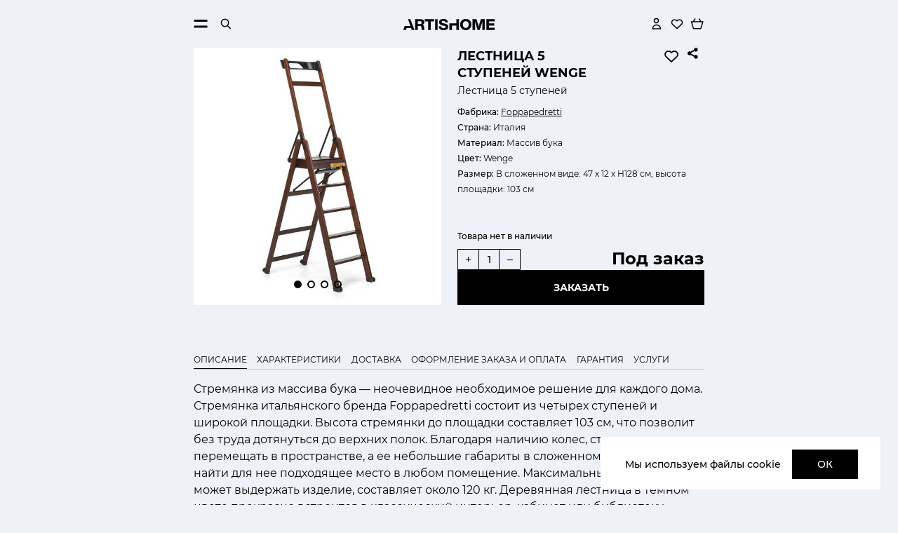

--- FILE ---
content_type: text/html; charset=UTF-8
request_url: https://www.artishome.ru/catalog/interer/raznoe-2/lestnitsa-5-stupeney-4156/
body_size: 21095
content:
<!DOCTYPE html>
<html lang="ru">

<head>
	<!-- Global site tag (gtag.js) - Google Analytics -->
<meta name="yandex-verification" content="7fcef157aae2a36c" />
<script data-skip-moving="true"  src="https://www.googletagmanager.com/gtag/js?id=UA-175825946-1"></script>
<script data-skip-moving="true" >
    window.dataLayer = window.dataLayer || [];
    function gtag(){dataLayer.push(arguments);}
    gtag('js', new Date());

    gtag('config', 'UA-175825946-1');
</script>
<!-- Yandex.Metrika counter -->
<script type="text/javascript"  data-skip-moving="true">
   (function(m,e,t,r,i,k,a){m[i]=m[i]||function(){(m[i].a=m[i].a||[]).push(arguments)};
   m[i].l=1*new Date();k=e.createElement(t),a=e.getElementsByTagName(t)[0],k.async=1,k.src=r,a.parentNode.insertBefore(k,a)})
   (window, document, "script", "https://mc.yandex.ru/metrika/tag.js", "ym");

   ym(66561298, "init", {
        clickmap:true,
        trackLinks:true,
        accurateTrackBounce:true,
        webvisor:true,
        ecommerce:"dataLayer"
   });
</script>
<noscript><div><img src="https://mc.yandex.ru/watch/66561298" style="position:absolute; left:-9999px;" alt="" /></div></noscript>
<!-- /Yandex.Metrika counter -->
	<link rel="shortcut icon" href="/favicon.ico" type="image/x-icon">
	<meta charset="UTF-8">
	<title>Купить Лестница 5 ступеней Wenge. Фабрика: Foppapedretti</title>
	<meta name="viewport" content="width=device-width, initial-scale=1.0, user-scalable=no">
		<!-- Fonts-->
	<link rel="preload" href="/local/templates/main/fonts/Montserrat-Regular.woff2" as="font" type="font/woff2" crossorigin>
	<link rel="preload" href="/local/templates/main/fonts/Montserrat-Medium.woff2" as="font" type="font/woff2" crossorigin>
	<link rel="preload" href="/local/templates/main/fonts/Montserrat-SemiBold.woff2" as="font" type="font/woff2" crossorigin>
	<link rel="preload" href="/local/templates/main/fonts/Montserrat-Bold.woff2" as="font" type="font/woff2" crossorigin>
	<link rel="preload" href="/local/templates/main/fonts/ALSrouble.woff2" as="font" type="font/woff2" crossorigin>

	<!-- Favicon-->
	<link rel="apple-touch-icon-precomposed" sizes="57x57" href="/local/templates/main//local/templates/main/img/favicon/apple-touch-icon-57x57.png">
	<link rel="apple-touch-icon-precomposed" sizes="114x114" href="/local/templates/main//local/templates/main/img/favicon/apple-touch-icon-114x114.png">
	<link rel="apple-touch-icon-precomposed" sizes="72x72" href="/local/templates/main//local/templates/main/img/favicon/apple-touch-icon-72x72.png">
	<link rel="apple-touch-icon-precomposed" sizes="144x144" href="/local/templates/main//local/templates/main/img/favicon/apple-touch-icon-144x144.png">
	<link rel="apple-touch-icon-precomposed" sizes="60x60" href="/local/templates/main//local/templates/main/img/favicon/apple-touch-icon-60x60.png">
	<link rel="apple-touch-icon-precomposed" sizes="120x120" href="/local/templates/main//local/templates/main/img/favicon/apple-touch-icon-120x120.png">
	<link rel="apple-touch-icon-precomposed" sizes="76x76" href="/local/templates/main//local/templates/main/img/favicon/apple-touch-icon-76x76.png">
	<link rel="apple-touch-icon-precomposed" sizes="152x152" href="/local/templates/main//local/templates/main/img/favicon/apple-touch-icon-152x152.png">
	<link rel="icon" type="image/png" href="/local/templates/main/img/favicon/favicon-196x196.png" sizes="196x196">
	<link rel="icon" type="image/png" href="/local/templates/main/img/favicon/favicon-96x96.png" sizes="96x96">
	<link rel="icon" type="image/png" href="/local/templates/main/img/favicon/favicon-32x32.png" sizes="32x32">
	<link rel="icon" type="image/png" href="/local/templates/main/img/favicon/favicon-16x16.png" sizes="16x16">
	<link rel="icon" type="image/png" href="/local/templates/main/img/favicon/favicon-128.png" sizes="128x128">
	<meta name="application-name" content="&amp;nbsp;">
	<meta name="msapplication-TileColor" content="#FFFFFF">
	<meta name="msapplication-TileImage" content="/local/templates/main/mstile-144x144.png">
	<meta name="msapplication-square70x70logo" content="/local/templates/main/mstile-70x70.png">
	<meta name="msapplication-square150x150logo" content="/local/templates/main/mstile-150x150.png">
	<meta name="msapplication-wide310x150logo" content="/local/templates/main/mstile-310x150.png">
	<meta name="msapplication-square310x310logo" content="/local/templates/main/mstile-310x310.png">

	<meta property="og:title" content="деревянная стремянка для дома с широкой площадкой">
	<meta property="og:site_name" content="Artishome Интернет-магазин">
	<meta property="og:url" content="/catalog/interer/raznoe-2/lestnitsa-5-stupeney-4156/">
	<meta property="og:description" content="В наличии и под заказ премиальная итальянская мебель. Дорогостоящие, эксклюзивные и современные решения для интерьера вашего дома">
	<meta property="og:image" content="/local/templates/main/img/badge1.png">

	<meta name="yandex-verification" content="94d75f14976902d4" />
	<meta name="yandex-verification" content="b13839f3a4a12139" />
	<meta name="yandex-verification" content="7cf4810fa4cb2dce" />
	<meta name="google-site-verification" content="zQ8JVr4tYOJwjkglaaCdc5hVkTsXp40KNatJ-bJVHUg" />
	<meta name="p:domain_verify" content="45ff8f3ebcdf651e17806c67e55ad44e"/>
	<style>
		@keyframes skeleton-loading {
			0% {
				background-color: hsl(200, 20%, 80%);
			}

			100% {
				background-color: hsl(228, 45.5%, 95.7%);
			}
		}

		.product__link-img.loading:not(.loaded)::after,
		.product-detail__slider .js-popup-btn:not(.loaded)::after {
			content: '';
			animation: skeleton-loading 1s linear infinite alternate;
			position: absolute;
			top: 0;
			left: 0;
			height: 100%;
			width: 100%;
			border: 1px solid #dadada;
		}
	</style>
		<!-- Style-->
	<meta http-equiv="Content-Type" content="text/html; charset=UTF-8" />
<meta name="keywords" content="деревянная стремянка для дома с широкой площадкой" />
<meta name="description" content="В наличии или под заказ Лестница 5 ступеней Wenge. Фабрика: Foppapedretti, Италия. Быстрая доставка по Санкт-Петербургу и России." />
<link rel="canonical" href="https://www.artishome.ru/catalog/interer/raznoe-2/lestnitsa-5-stupeney-4156/" />
<script data-skip-moving="true">(function(w, d, n) {var cl = "bx-core";var ht = d.documentElement;var htc = ht ? ht.className : undefined;if (htc === undefined || htc.indexOf(cl) !== -1){return;}var ua = n.userAgent;if (/(iPad;)|(iPhone;)/i.test(ua)){cl += " bx-ios";}else if (/Windows/i.test(ua)){cl += ' bx-win';}else if (/Macintosh/i.test(ua)){cl += " bx-mac";}else if (/Linux/i.test(ua) && !/Android/i.test(ua)){cl += " bx-linux";}else if (/Android/i.test(ua)){cl += " bx-android";}cl += (/(ipad|iphone|android|mobile|touch)/i.test(ua) ? " bx-touch" : " bx-no-touch");cl += w.devicePixelRatio && w.devicePixelRatio >= 2? " bx-retina": " bx-no-retina";if (/AppleWebKit/.test(ua)){cl += " bx-chrome";}else if (/Opera/.test(ua)){cl += " bx-opera";}else if (/Firefox/.test(ua)){cl += " bx-firefox";}ht.className = htc ? htc + " " + cl : cl;})(window, document, navigator);</script>


<link href="/local/templates/main/components/bitrix/catalog.element/.default/style.css?17537979901876" type="text/css"  rel="stylesheet" />
<link href="/local/templates/main/css/style.min.css?1751881446163535" type="text/css"  data-template-style="true"  rel="stylesheet" />
<link href="/local/templates/main/template_styles.css?17619911322441" type="text/css"  data-template-style="true"  rel="stylesheet" />







		<meta name="p:domain_verify" content="45ff8f3ebcdf651e17806c67e55ad44e" />
	<style>
		.header__links a#header-phone-call-icon {
			display: none;
		}

		@media (max-width:767px) {
			.header__links a {
				display: none
			}

			.header__links a#header-phone-call-icon {
				display: block;
			}
		}
	</style>
	<link href="/local/templates/main/css/custom.css?1766784358" type="text/css"  data-template-style="true"  rel="stylesheet" /></head>

<body itemscope="" itemtype="https://schema.org/WebPage">
<div itemscope itemtype="https://schema.org/ImageObject" style="display:none;">
<a href="https://www.artishome.ru/" rel="home" itemprop="url">
<img itemprop="image" src="https://www.artishome.ru/logo.jpg" alt="Логотип ARTISHOME">
</a>
</div>
	<script data-skip-moving="true" type="text/javascript" async>!function () {
        return //temp disable vk
        var t = document.createElement("script");
        t.type = "text/javascript", t.async = !0, t.src = "https://vk.com/js/api/openapi.js?168", t.onload = function () {
            VK.Retargeting.Init("VK-RTRG-890884-db2gF"), VK.Retargeting.Hit()
        }, document.head.appendChild(t)
    }();</script>
<noscript><img src="https://vk.com/rtrg?p=VK-RTRG-890884-db2gF" style="position:fixed; left:-999px;" alt=""/></noscript>		<div class="page">
		<header class="header" data-menu="header-menu">
			<div class="container header__container">
				<div class="header__row header__row--top addr">
					<div class="w-time">Время работы: 11:00–19:00</div>
					<div class="addr js-popup-btn" data-src="#locale-modal">Санкт-Петербург</div>
					<div class="email"><a href="mailto:shop@artishome.ru">shop@artishome.ru</a></div>
				</div>
				<div class="header__row header__row--top">
					<div class="header__side">
						<div class="header__tel">
							<a href="tel:+79818800755">8 981 880 07 55</a>							<button class="js-popup-btn" type="button" data-src="#call-modal">Заказать звонок</button>
						</div>
					</div>
					<div class="header__center">
						    <nav itemscope itemtype="http://schema.org/SiteNavigationElement">
        <meta itemprop="name" content="Навигационное Меню">
        <ul class="header__nav">
                            <li><a itemprop="url" class="" href="/catalog/dekor/"><span itemprop="name">Декор</span></a></li>
                            <li><a itemprop="url" class="active" href="/catalog/interer/"><span itemprop="name">Мебель</span></a></li>
                            <li><a itemprop="url" class="" href="/service/"><span itemprop="name">Сервис</span></a></li>
                            <li><a itemprop="url" class="" href="/fabric/"><span itemprop="name">Фабрики</span></a></li>
                            <li><a itemprop="url" class="" href="/sale/"><span itemprop="name">Распродажа</span></a></li>
                            <li><a itemprop="url" class="" href="/new/"><span itemprop="name">Новинки</span></a></li>
                    </ul>
    </nav>
					</div>
					<div class="header__side">
						<!-- header__search в десктопной версии-->
						<div class="header__search form-min js-search-form">
							<form action="/search/" id="form-search">
								<div class="form-min__input-container">
									<input type="search" id="search-input" name="q">
									<label class="visually-hidden" for="search-input">Поиск</label>
								</div>
								<button type="submit" aria-label="Искать">
									<svg width="24" height="24" viewBox="0 0 24 24" fill="none" stroke="black" stroke-width="1.8">
										<use xlink:href="/local/templates/main/img/sprite.svg#search"></use>
									</svg>
								</button>
							</form>
						</div>
					</div>
				</div>
				<div class="header__row header__row--bottom">
					<div class="header__side">
						<button class="header__menu-open js-menu-open" type="button" aria-label="Открыть меню" data-menu="header-menu">
							<svg width="22" height="13" viewBox="0 0 22 13" fill="none">
								<use xlink:href="/local/templates/main/img/sprite.svg#burger"></use>
							</svg>
							<svg width="24" height="24" viewBox="0 0 24 24" fill="none" stroke="#ffffff" stroke-width="1.8">
								<use xlink:href="/local/templates/main/img/sprite.svg#cross"></use>
							</svg>
						</button>
						<div class="header__search form-min js-search-form">
							<form action="/search/" id="form-search-mob">
								<button class="header__search-open js-search-open" type="button" aria-label="Открыть строку поиска">
									<svg width="24" height="24" viewBox="0 0 24 24" fill="none" stroke="black" stroke-width="1.8">
										<use xlink:href="/local/templates/main/img/sprite.svg#search"></use>
									</svg>
								</button>
								<button class="header__search-submit" type="submit" aria-label="Искать">
									<svg width="24" height="24" viewBox="0 0 24 24" fill="none" stroke="black" stroke-width="1.8">
										<use xlink:href="/local/templates/main/img/sprite.svg#search"></use>
									</svg>
								</button>
								<div class="form-min__input-container">
									<input type="search" id="search-input-mob" name="q">
									<label class="visually-hidden" for="search-input-mob">Поиск</label>
								</div>
								<button class="header__search-cancel js-search-cancel" type="button" aria-label="Отменить">
									<svg width="24" height="24" viewBox="0 0 24 24" fill="none" stroke="#000000" stroke-width="1.8">
										<use xlink:href="/local/templates/main/img/sprite.svg#cross"></use>
									</svg>
								</button>
							</form>
						</div>
					</div>
					<div class="header__center">
						<a class="header__logo logo" href="/" aria-label="Artishome - главная">
							<svg width="212" height="26" viewBox="0 0 212 26" fill="#06070C">
								<use xlink:href="/local/templates/main/img/sprite.svg#logo"></use>
							</svg>
						</a>
					</div>
					<div class="header__side">
						<div class="header__links">
							<a href="tel:+79818800755" aria-label="Звонок" id="header-phone-call-icon">
								<img src="/local/templates/main/img/phone-call.svg" alt="">
							</a>
															<a class="js-popup-btn" href="#" aria-label="Личный кабинет" data-src="#sign-up-modal">
									<svg width="24" height="24" viewBox="0 0 24 24" fill="none" stroke="black" stroke-width="1.8">
										<use xlink:href="/local/templates/main/img/sprite.svg#user"></use>
									</svg>
								</a>
														<a href="/favorites/" aria-label="Избранное" class="header-favorite">
								<svg width="24" height="24" viewBox="0 0 24 24" fill="none" stroke="black" stroke-width="1.8">
									<use xlink:href="/local/templates/main/img/sprite.svg#fav"></use>
								</svg>
								<span></span>
							</a>
							<a href="/cart/" aria-label="Корзина" id="headerCart">
								<svg width="24" height="24" viewBox="0 0 24 24" fill="none" stroke="#000000" stroke-width="1.8">
									<use xlink:href="/local/templates/main/img/sprite.svg#cart"></use>
								</svg>
								<span></span>
							</a>
						</div>
					</div>
				</div>
			</div>
			<div class="header__menu header-menu" data-tag="toggle tab aside_menu">
				<div class="header-menu__panel">
					<a class="header-menu__logo logo logo--small" href="/" aria-label="Artishome - главная">
						<svg width="212" height="26" viewBox="0 0 212 26" fill="white">
							<use xlink:href="/local/templates/main/img/sprite.svg#logo"></use>
						</svg>
					</a>
					<button class="header-menu__close js-menu-close" type="button" aria-label="Закрыть меню">
						<svg width="24" height="24" viewBox="0 0 24 24" fill="none" stroke="#ffffff" stroke-width="1.8">
							<use xlink:href="/local/templates/main/img/sprite.svg#cross"></use>
						</svg>
					</button>
					<nav itemscope itemtype="http://schema.org/SiteNavigationElement">
						<meta itemprop="name" content="Навигационное Меню">
						<ul class="header-menu__cat">
								<li>
		<a itemprop="url" class="header-menu__link" href="/catalog/dekor/" data-tab="header-tab-9">
			<span itemprop="name">Декор</span>
			<svg width="12" height="12" viewBox="0 0 12 12" fill="none">
				<use xlink:href="/local/templates/main/img/sprite.svg#tick"></use>
			</svg>
			<svg width="24" height="24" viewBox="0 0 24 24" fill="none">
				<use xlink:href="/local/templates/main/img/sprite.svg#tick-2"></use>
			</svg>
		</a>
		<div class="header-menu__tab" data-tab-block="header-tab-9">
								<div class="header-menu__block js-toggle-container">

							<a class="header-menu__toggle-btn js-toggle" href="/catalog/dekor/aksessuary/" data-toggle-btn="cat-11">
								<span>Аксессуары</span>
								<svg width="24" height="24" viewBox="0 0 24 24" fill="none">
									<use xlink:href="/local/templates/main/img/sprite.svg#tick-2"></use>
								</svg>
							</a>

						<div class="header-menu__toggle-block" data-toggle="cat-11">
							<div class="header-menu__wrapper">
																	<a href="/catalog/dekor/aksessuary/">Все товары</a>
																									<a href="/catalog/dekor/aksessuary/dekor-i-vazy/">Вазы и декор</a>
																		<a href="/catalog/dekor/aksessuary/podsvechniki-i-svechi/">Подсвечники и свечи</a>
																		<a href="/catalog/dekor/aksessuary/skulptura/">Статуэтки</a>
																		<a href="/catalog/dekor/aksessuary/fotoramki/">Фоторамки</a>
																		<a href="/catalog/dekor/aksessuary/aksessuary-iz-kozhi/">Aксессуары из кожи</a>
																		<a href="/catalog/dekor/aksessuary/table-lamp/">Светильники</a>
																		<a href="/catalog/dekor/aksessuary/chasy/">Часы</a>
																		<a href="/catalog/dekor/aksessuary/postery/">Постеры</a>
																		<a href="/catalog/dekor/aksessuary/iskustvennye-tsvety/">Искусственные цветы</a>
																		<a href="/catalog/dekor/aksessuary/art/">Арт</a>
																		<a href="/catalog/dekor/aksessuary/raznoe/">Разное</a>
																</div>
						</div>
					</div>
									<div class="header-menu__block">

							<a class="header-menu__toggle-btn" href="/catalog/dekor/kartell/">
								<span>Kartell</span>
							</a>
						
					</div>
								<div class="header-menu__block">

							<a class="header-menu__toggle-btn" href="/catalog/dekor/qeeboo/">
								<span>Qeeboo</span>
							</a>
						
					</div>
								<div class="header-menu__block js-toggle-container">

							<a class="header-menu__toggle-btn js-toggle" href="/catalog/dekor/posuda/" data-toggle-btn="cat-25">
								<span>Посуда</span>
								<svg width="24" height="24" viewBox="0 0 24 24" fill="none">
									<use xlink:href="/local/templates/main/img/sprite.svg#tick-2"></use>
								</svg>
							</a>

						<div class="header-menu__toggle-block" data-toggle="cat-25">
							<div class="header-menu__wrapper">
																	<a href="/catalog/dekor/posuda/">Все товары</a>
																									<a href="/catalog/dekor/posuda/bar/">Бар</a>
																			<ul class="header-menu__subcat">

																							<li>
													<a href="/catalog/dekor/posuda/bar/aksessuary-dlya-bara/">
														Аксессуары для бара													</a>
												</li>
																							<li>
													<a href="/catalog/dekor/posuda/bar/bokaly/">
														Бокалы и стаканы													</a>
												</li>
																							<li>
													<a href="/catalog/dekor/posuda/bar/grafiny-dekantery/">
														Графины, декантеры													</a>
												</li>
																							<li>
													<a href="/catalog/dekor/posuda/bar/podnosy/">
														Подносы													</a>
												</li>
																					</ul>
																	<a href="/catalog/dekor/posuda/kukhonnaya-posuda/">Кухонная посуда</a>
																			<ul class="header-menu__subcat">

																							<li>
													<a href="/catalog/dekor/posuda/kukhonnaya-posuda/kukhonnye-aksessuary/">
														Кухонные аксессуары													</a>
												</li>
																							<li>
													<a href="/catalog/dekor/posuda/kukhonnaya-posuda/posuda-dlya-prigotovleniya/">
														Посуда для приготовления													</a>
												</li>
																					</ul>
																	<a href="/catalog/dekor/posuda/stolovaya/">Столовая</a>
																			<ul class="header-menu__subcat">

																							<li>
													<a href="/catalog/dekor/posuda/stolovaya/pribory/">
														Приборы													</a>
												</li>
																							<li>
													<a href="/catalog/dekor/posuda/stolovaya/servizy/">
														Сервизы													</a>
												</li>
																							<li>
													<a href="/catalog/dekor/posuda/stolovaya/tarelki/">
														Тарелки и пиалы													</a>
												</li>
																							<li>
													<a href="/catalog/dekor/posuda/stolovaya/ukrashenie-stola/">
														Украшение стола													</a>
												</li>
																							<li>
													<a href="/catalog/dekor/posuda/stolovaya/chay-i-kofe/">
														Чай и кофе													</a>
												</li>
																					</ul>
															</div>
						</div>
					</div>
									<div class="header-menu__block js-toggle-container">

							<a class="header-menu__toggle-btn js-toggle" href="/catalog/dekor/tekstil/" data-toggle-btn="cat-39">
								<span>Текстиль</span>
								<svg width="24" height="24" viewBox="0 0 24 24" fill="none">
									<use xlink:href="/local/templates/main/img/sprite.svg#tick-2"></use>
								</svg>
							</a>

						<div class="header-menu__toggle-block" data-toggle="cat-39">
							<div class="header-menu__wrapper">
																	<a href="/catalog/dekor/tekstil/">Все товары</a>
																									<a href="/catalog/dekor/tekstil/palantiny-sharfy/">Палантины, шарфы</a>
																		<a href="/catalog/dekor/tekstil/pledy/">Пледы и покрывала</a>
																		<a href="/catalog/dekor/tekstil/podushki-dekorativnye/">Подушки декоративные</a>
																		<a href="/catalog/dekor/tekstil/podushki-i-odeyala/">Подушки и одеяла</a>
																		<a href="/catalog/dekor/tekstil/postelnoe-bele/">Постельное белье</a>
																</div>
						</div>
					</div>
									<div class="header-menu__block">

							<a class="header-menu__toggle-btn" href="/catalog/dekor/aromaty/">
								<span>Ароматы</span>
							</a>
						
					</div>
								<div class="header-menu__block">

							<a class="header-menu__toggle-btn" href="/catalog/dekor/dlya-kukhni/">
								<span>Аксессуары для кухни</span>
							</a>
						
					</div>
								<div class="header-menu__block js-toggle-container">

							<a class="header-menu__toggle-btn js-toggle" href="/catalog/dekor/podarki/" data-toggle-btn="cat-50">
								<span>Подарки</span>
								<svg width="24" height="24" viewBox="0 0 24 24" fill="none">
									<use xlink:href="/local/templates/main/img/sprite.svg#tick-2"></use>
								</svg>
							</a>

						<div class="header-menu__toggle-block" data-toggle="cat-50">
							<div class="header-menu__wrapper">
																	<a href="/catalog/dekor/podarki/">Все товары</a>
																									<a href="/catalog/dekor/podarki/dlya-nee/">Для нее</a>
																		<a href="/catalog/dekor/podarki/dlya-nego/">Для него</a>
																		<a href="/catalog/dekor/podarki/valentine/">День влюбленных</a>
																		<a href="/catalog/dekor/podarki/podarochnaya-karta/">Подарочный сертификат</a>
																		<a href="/catalog/dekor/podarki/prazdnik/">Новый год</a>
																</div>
						</div>
					</div>
									<div class="header-menu__block">

							<a class="header-menu__toggle-btn" href="/catalog/dekor/limited-edition/">
								<span>Limited Edition</span>
							</a>
						
					</div>
					</div>
	</li>
	<li>
		<a itemprop="url" class="header-menu__link" href="/catalog/interer/" data-tab="header-tab-120">
			<span itemprop="name">Мебель</span>
			<svg width="12" height="12" viewBox="0 0 12 12" fill="none">
				<use xlink:href="/local/templates/main/img/sprite.svg#tick"></use>
			</svg>
			<svg width="24" height="24" viewBox="0 0 24 24" fill="none">
				<use xlink:href="/local/templates/main/img/sprite.svg#tick-2"></use>
			</svg>
		</a>
		<div class="header-menu__tab" data-tab-block="header-tab-120">
								<div class="header-menu__block js-toggle-container">

							<a class="header-menu__toggle-btn js-toggle" href="/catalog/interer/vsya-mebel/" data-toggle-btn="cat-152">
								<span>Вся мебель</span>
								<svg width="24" height="24" viewBox="0 0 24 24" fill="none">
									<use xlink:href="/local/templates/main/img/sprite.svg#tick-2"></use>
								</svg>
							</a>

						<div class="header-menu__toggle-block" data-toggle="cat-152">
							<div class="header-menu__wrapper">
																	<a href="/catalog/interer/vsya-mebel/">Все товары</a>
																									<a href="/catalog/interer/vsya-mebel/krovati/">Кровати</a>
																		<a href="/catalog/interer/vsya-mebel/divany/">Диваны</a>
																		<a href="/catalog/interer/vsya-mebel/kresla/">Кресла</a>
																		<a href="/catalog/interer/vsya-mebel/konsoli/">Консоли</a>
																		<a href="/catalog/interer/vsya-mebel/zhurnalnyye-stoliki/">Журнальные столики</a>
																		<a href="/catalog/interer/vsya-mebel/stoly/">Столы</a>
																		<a href="/catalog/interer/vsya-mebel/stulya/">Стулья</a>
																		<a href="/catalog/interer/vsya-mebel/zerkala/">Зеркала</a>
																		<a href="/catalog/interer/vsya-mebel/pufy/">Пуфы</a>
																		<a href="/catalog/interer/vsya-mebel/khranenie/">Хранение</a>
																		<a href="/catalog/interer/vsya-mebel/drugoe/">Другое</a>
																</div>
						</div>
					</div>
									<div class="header-menu__block">

							<a class="header-menu__toggle-btn" href="/catalog/interer/gostinaya/">
								<span>Гостиная</span>
							</a>
						
					</div>
								<div class="header-menu__block">

							<a class="header-menu__toggle-btn" href="/catalog/interer/spalnya/">
								<span>Спальня</span>
							</a>
						
					</div>
								<div class="header-menu__block">

							<a class="header-menu__toggle-btn" href="/catalog/interer/kukhnya/">
								<span>Кухня</span>
							</a>
						
					</div>
								<div class="header-menu__block">

							<a class="header-menu__toggle-btn" href="/catalog/interer/raznoe-2/">
								<span>Разное</span>
							</a>
						
					</div>
								<div class="header-menu__block">

							<a class="header-menu__toggle-btn" href="/catalog/interer/outdoor/">
								<span>Outdoor</span>
							</a>
						
					</div>
								<div class="header-menu__block js-toggle-container">

							<a class="header-menu__toggle-btn js-toggle" href="/catalog/interer/svet/" data-toggle-btn="cat-166">
								<span>Освещение</span>
								<svg width="24" height="24" viewBox="0 0 24 24" fill="none">
									<use xlink:href="/local/templates/main/img/sprite.svg#tick-2"></use>
								</svg>
							</a>

						<div class="header-menu__toggle-block" data-toggle="cat-166">
							<div class="header-menu__wrapper">
																	<a href="/catalog/interer/svet/">Все товары</a>
																									<a href="/catalog/interer/svet/arkhitekturnyy-svet/">Потолочный свет</a>
																		<a href="/catalog/interer/svet/nastolnyye-svetilniki/">Настольный свет</a>
																		<a href="/catalog/interer/svet/torshery-i-lampy/">Торшеры</a>
																		<a href="/catalog/interer/svet/nastennyye-svetilniki-i-bra/">Настенный свет</a>
																</div>
						</div>
					</div>
									<div class="header-menu__block">

							<a class="header-menu__toggle-btn" href="/catalog/interer/kovry/">
								<span>Ковры</span>
							</a>
						
					</div>
					</div>
	</li>
							<li>
								<a itemprop="url" class="header-menu__link" href="/new/">
									<span itemprop="name">Новинки</span>
								</a>
							</li>
							
							


            <li>
            <a itemprop="url" class="header-menu__link" href="/service/" data-tab="header-tab-service">
                <span itemprop="name">Сервис</span>
                <svg width="12" height="12" viewBox="0 0 12 12" fill="none">
                    <use xlink:href="/local/templates/main/img/sprite.svg#tick"></use>
                </svg>
                <svg width="24" height="24" viewBox="0 0 24 24" fill="none">
                    <use xlink:href="/local/templates/main/img/sprite.svg#tick-2"></use>
                </svg>
            </a>
            <div class="header-menu__tab" data-tab-block="header-tab-service">
                							
            <div class="header-menu__block">
            <p class="header-menu-block-h2">
                <a class="header-menu__toggle-btn" href="/service/#7">
                    <span>Проектирование</span>
                </a>
            </p>
        </div>
            <div class="header-menu__block">
            <p class="header-menu-block-h2">
                <a class="header-menu__toggle-btn" href="/service/#8">
                    <span>Консультация</span>
                </a>
            </p>
        </div>
            <div class="header-menu__block">
            <p class="header-menu-block-h2">
                <a class="header-menu__toggle-btn" href="/service/#9">
                    <span>Примерка</span>
                </a>
            </p>
        </div>
            <div class="header-menu__block">
            <p class="header-menu-block-h2">
                <a class="header-menu__toggle-btn" href="/service/#2059">
                    <span>Подарочный сертификат</span>
                </a>
            </p>
        </div>
    

							            </div>
        </li>
                <li><a itemprop="url" class="header-menu__link" href="/fabric/"><span itemprop="name">Фабрики</span></a></li>
                <li><a itemprop="url" class="header-menu__link" href="/sale/"><span itemprop="name">Распродажа</span></a></li>
                <li><a itemprop="url" class="header-menu__link" href="/rules/"><span itemprop="name">Условия обслуживания</span></a></li>
                <li><a itemprop="url" class="header-menu__link" href="/card/"><span itemprop="name">Карта лояльности</span></a></li>
                <li><a itemprop="url" class="header-menu__link" href="/contacts/"><span itemprop="name">Контакты</span></a></li>
                <li><a itemprop="url" class="header-menu__link" href="/catalog/dekor/podarki/prazdnik/"><span itemprop="name">НОВЫЙ ГОД</span></a></li>
    
<!--data-tab="header-tab-120"-->						</ul>
					</nav>
					<div class="header-menu__tel">
						<a href="tel:+79818800755">8 981 880 07 55</a>						<a href="mailto:shop@artishome.ru">shop@artishome.ru</a>						<p style="color:white;padding-top: 21px;margin-bottom: -13px;font-size: 12px;">Режим работы: <span style="font-weight: bolder;">11:00-19:00</span></p>
						<p style="color:white;padding-top: 0px;margin-bottom: 13px;font-size: 12px;">Адрес: <span style="font-weight: bolder;cursor: pointer;" class="js-popup-btn" data-src="#locale-modal">Санкт-Петербург</span></p>
					</div>
					<nofollow>
						<ul class="soc-list header-menu__soc">
							<li class="soc-list__item">
								<a class="soc-list__link" target="_blank" href="https://www.facebook.com/artishome.ru/" aria-label="facebook">
									<div class="soc-list__img">
										<svg width="24" height="24" viewBox="0 0 24 24" fill="none">
											<use xlink:href="/local/templates/main/img/sprite.svg#facebook"></use>
										</svg>
									</div>
									<div class="soc-list__img soc-list__img--hover">
										<svg width="24" height="24" viewBox="0 0 24 24" fill="none">
											<use xlink:href="/local/templates/main/img/sprite.svg#facebook-hover"></use>
										</svg>
									</div>
								</a>
							</li>
							<li class="soc-list__item">
								<a class="soc-list__link" target="_blank" href="https://api.whatsapp.com/send?phone=79818800755" aria-label="whatsapp">
									<div class="soc-list__img">
										<svg width="24" height="24" viewBox="0 0 24 24" fill="none">
											<use xlink:href="/local/templates/main/img/sprite.svg#whatsapp"></use>
										</svg>
									</div>
									<div class="soc-list__img soc-list__img--hover">
										<svg width="24" height="24" viewBox="0 0 24 24" fill="none">
											<use xlink:href="/local/templates/main/img/sprite.svg#whatsapp-hover"></use>
										</svg>
									</div>
								</a>
							</li>
							<li class="soc-list__item">
								<a class="soc-list__link" target="_blank" href="https://www.instagram.com/artishome.ru/" aria-label="instagram">
									<div class="soc-list__img">
										<svg width="24" height="24" viewBox="0 0 24 24" fill="none">
											<use xlink:href="/local/templates/main/img/sprite.svg#instagram"></use>
										</svg>
									</div>
									<div class="soc-list__img soc-list__img--hover">
										<img src="/local/templates/main/img/icons/instagram-hover.png" alt="instagram">
									</div>
								</a>
							</li>

							<li class="soc-list__item">
								<a class="soc-list__link" target="_blank" href="https://t.me/artishome" aria-label="telegram">
									<div class="soc-list__img">
										<svg width="24" height="24" viewBox="0 0 24 24" fill="none">
											<use xlink:href="/local/templates/main/img/sprite.svg#telegram"></use>
										</svg>
									</div>
									<div class="soc-list__img soc-list__img--hover">
										<svg width="24" height="24" viewBox="0 0 24 24" fill="none">
											<use xlink:href="/local/templates/main/img/sprite.svg#telegram-hover"></use>
										</svg>
									</div>
								</a>
							</li>
						</ul>
					</nofollow>
				</div>
			</div>
		</header>
		<main class="main"><script type="application/ld+json">
{
	
	"@context": "https://schema.org/",
	
	"@type": "Organization",
	
	"name": "ARTISHOME",
	
	"telephone": "+7 (981) 880-07-55",
	
	"email": "shop@artishome.ru ",
	
	"address": {
		
		"@type": "PostalAddress",
		
		"addressLocality": "Saint-Petersburg, Russia",
		
		"streetAddress": "Исполкомская ул., 12"
		
	}
}
</script>

<section class="product-detail">
<div class="container">
<div class="product-detail__link-back">
<a href="javascript:history.back()">
<svg width="24" height="24" viewBox="0 0 24 24" fill="none" stroke="#AEAEAE">
<use xlink:href="/local/templates/main/img/sprite.svg#arrow"></use>
</svg>
<span>Назад</span>
</a>
</div>
<div>
            <div class="bx-breadcrumb" itemprop="http://schema.org/breadcrumb" itemscope="" itemtype="http://schema.org/BreadcrumbList">
                                                <div class="bx-breadcrumb-item" itemprop="itemListElement" itemscope="" itemtype="http://schema.org/ListItem">
                        <a href="/catalog/" title="Каталог" itemprop="item">
                            <span itemprop="name">Каталог</span>
                        </a>
                    </div>
                                                                <div class="bx-breadcrumb-item" itemprop="itemListElement" itemscope="" itemtype="http://schema.org/ListItem">
                        <a href="/catalog/interer/" title="Мебель" itemprop="item">
                            <span itemprop="name">Мебель</span>
                        </a>
                    </div>
                                                                <div class="bx-breadcrumb-item" itemprop="itemListElement" itemscope="" itemtype="http://schema.org/ListItem">
                        <a href="/catalog/interer/raznoe-2/" title="Разное" itemprop="item">
                            <span itemprop="name">Разное</span>
                        </a>
                    </div>
                                                                <div class="bx-breadcrumb-item">
                        <i class="fa fa-angle-right"></i>
                        <span>Лестница 5 ступеней Wenge</span>
                    </div>
                                    </div>
    </div>
<div class="product" itemscope itemtype="https://schema.org/Product">
    <div class="product-detail__grid">
        <div class="product-detail__info">
            <div class="ya-share2" data-curtain data-shape="round" data-color-scheme="whiteblack" data-limit="0" data-more-button-type="short" data-services="vkontakte,odnoklassniki,telegram,whatsapp"></div>
            <h1 itemprop="name">Лестница 5 ступеней Wenge</h1>
            <h2>Лестница 5 ступеней</h2>
            <button class="product-detail__fav add-in-favorite" type="button" aria-label="Добавить в избранное" data-id="7384">
                <svg width="24" height="24" viewBox="0 0 24 24" fill="none" stroke="#000000" stroke-width="1.8">
                    <use xlink:href="/local/templates/main/img/sprite.svg#fav"></use>
                </svg>
            </button>
            <div class="product-detail__features">
                                        <p class="product-detail__feature">
                            <span>Фабрика:</span>
                            <a href="/catalog/?fabric=Foppapedretti" style="color: black">
                                Foppapedretti                            </a>
                        </p>
                                            <p class="product-detail__feature">
                            <span>Страна:</span> Италия                        </p>
                                            <p class="product-detail__feature">
                            <span>Материал:</span> Массив бука                        </p>
                                            <p class="product-detail__feature">
                            <span>Цвет:</span> Wenge                        </p>
                                            <p class="product-detail__feature">
                            <span>Размер:</span> В сложенном виде: 47 х 12 х Н128 см, высота площадки: 103 см                        </p>
                                </div>
                            <div class="product-detail__info-bottom" itemprop="offers" itemscope itemtype="https://schema.org/Offer">
                    <div class="product-detail__box">
                    </div>
                    <p class="product-detail__feature">
                        <span>Товара нет в наличии</span>
                    </p>
                    <div class="product-detail__price">
                                                <p class="price price--bold"><span class="price__val">
                                                                    Под заказ
                                                            </span>
                        </p>
                    </div>
                    <div class="product-detail__handler js-handlers" data-tag="multiplier">
                        <input class="js-handler-input" type="text" value="1" name="product-amount" id="product-amount" readonly>
                        <button class="product-detail__btn-multi product-detail__btn-multi--plus" type="button" data-plus data-max="10" aria-label="Плюс">+</button>
                        <button class="product-detail__btn-multi product-detail__btn-multi--minus" type="button" data-minus data-min="1" aria-label="Минус">–</button>
                    </div>
                    <button class="product-detail__btn-cart button button--transparent button--semi js-popup-btn" type="button" data-src="#book-modal" data-product-id="7384">
                        Заказать
                    </button>
                </div>
                    </div>
        <div class="product-detail__slider">
            <div class="product-detail__slider-container swiper-container js-product-slider" data-tag="slider">
                
                <ul class="swiper-wrapper">
                                                <li class="swiper-slide" data-src="/upload/resize_cache/iblock/0c6/513_574_1/0c6dd696cd7c19e068c62fdf7c9f4867.jpg">
                                <a class="js-popup-btn" href="/upload/iblock/0c6/0c6dd696cd7c19e068c62fdf7c9f4867.jpg" data-src="#product-gallery-detail-zoom" data-zoom>
                                    <img  itemprop="image"  src="/upload/resize_cache/iblock/0c6/513_574_1/0c6dd696cd7c19e068c62fdf7c9f4867.jpg" srcset="/upload/iblock/0c6/0c6dd696cd7c19e068c62fdf7c9f4867.jpg 2x" alt="Лестница 5 ступеней Wenge">
                                </a>
                            </li>
                                                    <li class="swiper-slide" data-src="/upload/resize_cache/iblock/e09/513_574_1/e0992f8abadd02b80e67f69f9d334970.jpg">
                                <a class="js-popup-btn" href="/upload/iblock/e09/e0992f8abadd02b80e67f69f9d334970.jpg" data-src="#product-gallery-detail-zoom" data-zoom>
                                    <img  itemprop="image"  src="/upload/resize_cache/iblock/e09/513_574_1/e0992f8abadd02b80e67f69f9d334970.jpg" srcset="/upload/iblock/e09/e0992f8abadd02b80e67f69f9d334970.jpg 2x" alt="Лестница 5 ступеней Wenge">
                                </a>
                            </li>
                                                    <li class="swiper-slide" data-src="/upload/resize_cache/iblock/774/513_574_1/774fea36ccc59f9049a705df671c1275.jpg">
                                <a class="js-popup-btn" href="/upload/iblock/774/774fea36ccc59f9049a705df671c1275.jpg" data-src="#product-gallery-detail-zoom" data-zoom>
                                    <img  itemprop="image"  src="/upload/resize_cache/iblock/774/513_574_1/774fea36ccc59f9049a705df671c1275.jpg" srcset="/upload/iblock/774/774fea36ccc59f9049a705df671c1275.jpg 2x" alt="Лестница 5 ступеней Wenge">
                                </a>
                            </li>
                                                    <li class="swiper-slide" data-src="/upload/resize_cache/iblock/d96/513_574_1/d962876703c0c2cb3a31adf8f6432897.jpg">
                                <a class="js-popup-btn" href="/upload/iblock/d96/d962876703c0c2cb3a31adf8f6432897.jpg" data-src="#product-gallery-detail-zoom" data-zoom>
                                    <img  itemprop="image"  src="/upload/resize_cache/iblock/d96/513_574_1/d962876703c0c2cb3a31adf8f6432897.jpg" srcset="/upload/iblock/d96/d962876703c0c2cb3a31adf8f6432897.jpg 2x" alt="Лестница 5 ступеней Wenge">
                                </a>
                            </li>
                                        </ul>

                <div class="swiper-button-prev"><svg width="12" height="21" viewBox="0 0 12 21" fill="none">
                        <use xlink:href="/local/templates/main/img/sprite.svg#slider-arrow"></use>
                    </svg></div>
                <div class="swiper-button-next"><svg width="12" height="21" viewBox="0 0 12 21" fill="none">
                        <use xlink:href="/local/templates/main/img/sprite.svg#slider-arrow"></use>
                    </svg></div>
                                    <div class="product-detail__slider-menu">
                                                    <div class="product-detail__menu-item js-product-btn active" data-index="0"></div>
                                                    <div class="product-detail__menu-item js-product-btn" data-index="1"></div>
                                                    <div class="product-detail__menu-item js-product-btn" data-index="2"></div>
                                                    <div class="product-detail__menu-item js-product-btn" data-index="3"></div>
                                            </div>
                            </div>
                            <div class="product-detail__pagination swiper-pagination"></div>
                <div class="modal modal--gallery" id="product-gallery-detail-zoom" data-tag="popup">
                    <div class="modal__slider swiper-container js-gallery-slider">
                        <ul class="swiper-wrapper">
                                                            <li class="swiper-slide">
                                    <img src="/upload/resize_cache/iblock/0c6/513_574_1/0c6dd696cd7c19e068c62fdf7c9f4867.jpg" srcset="/upload/iblock/0c6/0c6dd696cd7c19e068c62fdf7c9f4867.jpg 2x" alt="Лестница 5 ступеней Wenge">
                                </li>
                                                            <li class="swiper-slide">
                                    <img src="/upload/resize_cache/iblock/e09/513_574_1/e0992f8abadd02b80e67f69f9d334970.jpg" srcset="/upload/iblock/e09/e0992f8abadd02b80e67f69f9d334970.jpg 2x" alt="Лестница 5 ступеней Wenge">
                                </li>
                                                            <li class="swiper-slide">
                                    <img src="/upload/resize_cache/iblock/774/513_574_1/774fea36ccc59f9049a705df671c1275.jpg" srcset="/upload/iblock/774/774fea36ccc59f9049a705df671c1275.jpg 2x" alt="Лестница 5 ступеней Wenge">
                                </li>
                                                            <li class="swiper-slide">
                                    <img src="/upload/resize_cache/iblock/d96/513_574_1/d962876703c0c2cb3a31adf8f6432897.jpg" srcset="/upload/iblock/d96/d962876703c0c2cb3a31adf8f6432897.jpg 2x" alt="Лестница 5 ступеней Wenge">
                                </li>
                                                    </ul>

                        <div class="swiper-pagination"></div>
                    </div>
                </div>

                    </div>
    </div>
        <div class="product-detail__descr-block tabs">
                   <ul class="tab-header">
                      <li class="tab-header__item js-tab-trigger active" data-tab="1">Описание</li>                      <li class="tab-header__item js-tab-trigger" data-tab="2">характеристики</li>
                      <li class="tab-header__item js-tab-trigger" data-tab="3">доставка</li>
                      <li class="tab-header__item js-tab-trigger" data-tab="4">ОФОРМЛЕНИЕ ЗАКАЗА И оплата</li>
                      <li class="tab-header__item js-tab-trigger" data-tab="5">гарантия</li>
                      <li class="tab-header__item js-tab-trigger" data-tab="6">УСЛУГИ</li>
                   </ul>
            <div class="tab-content">
                                <div class="tab-content__item js-tab-content act" data-tab="1">
                    <div class="product-detail__descr-block js-toggle-container">
                        <h2 class="js-toggle" data-toggle-btn="descr"> <span>Описание</span><svg width="12" height="12" viewBox="0 0 12 12"><use xlink:href="/local/templates/main/img/sprite.svg#tick-small"></use></svg></h2>
                        <div class="js-toggle-block" data-toggle="descr">
                            Стремянка из массива бука — неочевидное необходимое решение для каждого дома. Стремянка итальянского бренда Foppapedretti состоит из четырех ступеней и широкой площадки. Высота стремянки до площадки составляет 103 см, что позволит без труда дотянуться до верхних полок. Благодаря наличию колес, стремянку легко перемещать в пространстве, а ее небольшие габариты в сложенном виде позволяют найти для нее подходящее место в любом помещение. Максимальный вес, который может выдержать изделие, составляет около 120 кг. Деревянная лестница в темном цвете прекрасно встроится в классический интерьер, кабинет или библиотеку.                        </div>
                    </div>
                </div>
                                <div class="tab-content__item js-tab-content" data-tab="2">
                    <div class="product-detail__descr-block js-toggle-container">
                        <h2 class="js-toggle" data-toggle-btn="har"> <span>Характеристики</span><svg width="12" height="12" viewBox="0 0 12 12"><use xlink:href="/local/templates/main/img/sprite.svg#tick-small"></use></svg></h2>
                        <div class="js-toggle-block" data-toggle="har">
                                                        <p class="product-detail__feature">
                                    <span>Фабрика:</span>
                                    <a href="/catalog/?fabric=Foppapedretti" style="color: black">
                                        Foppapedretti                                    </a>
                                </p>
                                                            <p class="product-detail__feature">
                                    <span>Страна:</span> Италия                                </p>
                                                            <p class="product-detail__feature">
                                    <span>Материал:</span> Массив бука                                </p>
                                                            <p class="product-detail__feature">
                                    <span>Цвет:</span> Wenge                                </p>
                                                            <p class="product-detail__feature">
                                    <span>Размер:</span> В сложенном виде: 47 х 12 х Н128 см, высота площадки: 103 см                                </p>
                                                </div>
                    </div>
                </div>
                <div class="tab-content__item js-tab-content" data-tab="3">
                    <div class="product-detail__descr-block js-toggle-container">
                                                <h2 class="js-toggle" data-toggle-btn="dos"> <span>Доставка</span><svg width="12" height="12" viewBox="0 0 12 12"><use xlink:href="/local/templates/main/img/sprite.svg#tick-small"></use></svg></h2>
                        <div class="js-toggle-block" data-toggle="dos">
                            <p>Доставка товаров в рамках города Санкт-Петербург и Ленинградской области производится проверенными частными подрядчиками, долгие годы работающими с компанией. </p>
                            <ol>
                                <li>На дальние дистанции по России и зарубеж товары доставляются известными транспортными операторами:</li>
                            </ol>
                            <ul>
                                <li>СДЭК</li>
                                <li>Деловые линии</li>
                                <li>ПЭК)</li>
                            </ul>
                            <ol start="2">
                                <li>Малогабаритные товары могут быть доставлены с помощью Яндекс.Доставки.</li>
                            </ol>
                            <p>Сборка мебели осуществляется также проверенными частными сборщиками в рамках Санкт-Петербурга и Москвы, а также профессиональными сборщиками на местах сборки. Товары профессионально упаковываются штатными сотрудниками на территории салонов или склад, откуда и передаются в доставку.</p>
                        </div>                    </div>
                </div>
                <div class="tab-content__item js-tab-content" data-tab="4">
                    <div class="product-detail__descr-block js-toggle-container">
                                                <h2 class="js-toggle" data-toggle-btn="of"> <span>Оформление заказа и оплата</span><svg width="12" height="12" viewBox="0 0 12 12"><use xlink:href="/local/templates/main/img/sprite.svg#tick-small"></use></svg></h2>
                        <div class="js-toggle-block" data-toggle="of">
                            <p>Процесс оформления заказа бывает двух видов: онлайн на сайте интернет-магазина и в салонах в Санкт-Петербурга. </p>
                            <ul>
                                <li>На сайте стандартный регламент оформления заказа через корзину и оплату картой, имеется возможность оплаты онлайн "по счету".</li>
                                <li>В салонах товар можно оплатить любым удобным способом: по карте, наличными или по счету на юр.лицо.</li>
                            </ul>
                        </div>                    </div>
                </div>
                <div class="tab-content__item js-tab-content" data-tab="5">
                    <div class="product-detail__descr-block js-toggle-container">
                                                <h2 class="js-toggle" data-toggle-btn="gar"> <span>Гарантия</span><svg width="12" height="12" viewBox="0 0 12 12"><use xlink:href="/local/templates/main/img/sprite.svg#tick-small"></use></svg></h2>
                        <div class="js-toggle-block" data-toggle="gar">
                            <p>Компания «ARTISHOME (ранее Lege Artis)» осуществляет тщательный контроль качества своей продукции. Каждая единица мебели проходит проверку на соответствие заявленным характеристикам перед отправкой заказчику. Особое внимание уделяется состоянию отделки и внешнему виду товара, чтобы гарантировать высокое качество продукции.</p>
                            <ul>
                                <li>Осуществляем контроль качества</li>
                                <li>Гарантия по договору 6 месяцев</li>
                                <li>Постгарантийное обслуживание</li>
                            </ul>
                        </div>                    </div>
                </div>
                <div class="tab-content__item js-tab-content" data-tab="6">
                    <div class="product-detail__descr-block js-toggle-container">
                                                <h2 class="js-toggle" data-toggle-btn="usl"> <span>Услуги</span><svg width="12" height="12" viewBox="0 0 12 12"><use xlink:href="/local/templates/main/img/sprite.svg#tick-small"></use></svg></h2>
                        <div class="js-toggle-block" data-toggle="usl">
                            <ul>
                                <li style="font-weight:bold">Помощь и консультация с выбором товара</li>
                            </ul>
                            <p>Наши эксперты всегда готовы помочь вам в выборе идеальной мебели для вашего дома. Мы предоставляем профессиональные консультации по подбору стилей, размеров и материалов, а также рассказываем о всех преимуществах европейской мебели. </p>
                            <ul>
                                <li style="font-weight:bold">Проектирование</li>
                            </ul>
                            <p>Наши дизайнеры и архитекторы создадут для вас дизайн-проект, полностью укомплектуют интерьер, позаботятся о доставке и расстановке, а также проконтролируют работу строительной и творческой команд.</p>
                            <ul>
                                <li style="font-weight:bold">Примерка</li>
                            </ul>
                            <p>В нашем шоу-руме ARTISHOME вы можете заказать примерку мебели и интерьерных аксессуаров у вас дома или на коммерческом объекте.</p>
                            <ul>
                                <li style="font-weight:bold">Оперативная доставка по Санкт-Петербургу и всей России</li>
                            </ul>
                            <p>Мы обеспечиваем быструю и надежную доставку мебели по Санкт-Петербургу и всей территории России. Ваша покупка будет доставлена в кратчайшие сроки, а мы позаботимся о том, чтобы она пришла в идеальном состоянии. </p>
                            <ul>
                                <li style="font-weight:bold">Профессиональная сборка мебели специалистами</li>
                            </ul>
                            <p>Сборка мебели выполняется опытными специалистами. Каждый этап сборки выполняется с максимальной точностью и вниманием к деталям, что обеспечивает долговечность и безупречный внешний вид вашей мебели</p>
                        </div>                    </div>
                </div>
            </div>
        </div>
</div>
<div class="section__title">
	<h2>
		<span>Вас также может заинтересовать</span>
	</h2>
</div>
<div class="catalog__slider">
	<div class="js-products-slider swiper-container">
		<ul class="grid grid--four-cols catalog__dop-list swiper-wrapper">
							<li class="grid__block product swiper-slide">
										<div class="product__img">
						<a class="product__link-img js-product-hover" href="/catalog/interer/raznoe-2/stremyanka-stul-5255/">
															<img src="/upload/resize_cache/iblock/f13/260_296_1/f130e063802a16386f0dba322faeb4f0.jpg"
									 srcset="/upload/resize_cache/iblock/f13/520_592_1/f130e063802a16386f0dba322faeb4f0.jpg 2x"
									 alt="Стремянка-стул Canaletto">
														</a>
						<div class="product__hover">
							<button class="product__btn js-popup-btn" type="button" aria-label="Превью"
									data-src="#product-gallery-7579">
								<svg width="24" height="24" viewBox="0 0 24 24" fill="none" stroke="#ffffff"
									 stroke-width="1.8">
									<use xlink:href="/local/templates/main/img/sprite.svg#search"></use>
								</svg>
							</button>
							<button class="product__btn js-popup-btn add-in-favorite" type="button"
									aria-label="Добавить в избранное"
									data-src="#wishlist-modal" data-id="7579">
								<svg width="24" height="24" viewBox="0 0 24 24" fill="none" stroke="#ffffff"
									 stroke-width="1.8">
									<use xlink:href="/local/templates/main/img/sprite.svg#fav"></use>
								</svg>
							</button>

														<div class="modal modal--gallery" id="product-gallery-7579"
								 data-tag="popup">
								<div class="modal__slider swiper-container js-gallery-slider">
									<ul class="swiper-wrapper">
																					<li class="swiper-slide">
												<img src="/upload/resize_cache/iblock/837/513_574_1/837ad950047281e2a65a557be7d6344c.jpg"
													 srcset="/upload/iblock/837/837ad950047281e2a65a557be7d6344c.jpg 2x"
													 alt="Стремянка-стул Canaletto"
												>
											</li>
																						<li class="swiper-slide">
												<img src="/upload/resize_cache/iblock/c4d/513_574_1/c4d70bbd4507d4567362097a830d9920.jpg"
													 srcset="/upload/iblock/c4d/c4d70bbd4507d4567362097a830d9920.jpg 2x"
													 alt="Стремянка-стул Canaletto"
												>
											</li>
																						<li class="swiper-slide">
												<img src="/upload/resize_cache/iblock/bd1/513_574_1/bd101d17333dbc67eaad5f43578881a0.jpg"
													 srcset="/upload/iblock/bd1/bd101d17333dbc67eaad5f43578881a0.jpg 2x"
													 alt="Стремянка-стул Canaletto"
												>
											</li>
																				</ul>
									<div class="swiper-pagination"></div>
								</div>
							</div>
						</div>
					</div>
					<a class="product__link-info" href="/catalog/interer/raznoe-2/stremyanka-stul-5255/">
						<div class="product__info">
							<h3>foppapedretti</h3>
							<p class="product__descr">Стремянка-стул</p>
							<div class="price-block">
								                                <p class="price"><span class="price__val">
                                                                            0 ₽                                                                    </span>
                                </p>
							</div>
						</div>
					</a>
				</li>
								<li class="grid__block product swiper-slide">
										<div class="product__img">
						<a class="product__link-img js-product-hover" href="/catalog/dekor/kartell/polka-shelfish/">
															<img src="/upload/resize_cache/iblock/219/260_296_1/luuwkgpbio2uczu6lfhuf2uwtjwm5ilo.jpg"
									 srcset="/upload/resize_cache/iblock/219/520_592_1/luuwkgpbio2uczu6lfhuf2uwtjwm5ilo.jpg 2x"
									 alt="Полка Shelfish">
														</a>
						<div class="product__hover">
							<button class="product__btn js-popup-btn" type="button" aria-label="Превью"
									data-src="#product-gallery-9647">
								<svg width="24" height="24" viewBox="0 0 24 24" fill="none" stroke="#ffffff"
									 stroke-width="1.8">
									<use xlink:href="/local/templates/main/img/sprite.svg#search"></use>
								</svg>
							</button>
							<button class="product__btn js-popup-btn add-in-favorite" type="button"
									aria-label="Добавить в избранное"
									data-src="#wishlist-modal" data-id="9647">
								<svg width="24" height="24" viewBox="0 0 24 24" fill="none" stroke="#ffffff"
									 stroke-width="1.8">
									<use xlink:href="/local/templates/main/img/sprite.svg#fav"></use>
								</svg>
							</button>

															<button class="product__btn js-popup-btn" type="button" aria-label="Добавить в корзину"
										data-id="9647"
										data-src="#cart-modal">
									<svg width="24" height="24" viewBox="0 0 24 24" fill="none" stroke="#ffffff"
										 stroke-width="1.8">
										<use xlink:href="/local/templates/main/img/sprite.svg#cart"></use>
									</svg>
								</button>
															<div class="modal modal--gallery" id="product-gallery-9647"
								 data-tag="popup">
								<div class="modal__slider swiper-container js-gallery-slider">
									<ul class="swiper-wrapper">
																					<li class="swiper-slide">
												<img src="/upload/resize_cache/iblock/8d7/513_574_1/8d76f7d55db3aec189126d483df6e9c8.jpg"
													 srcset="/upload/resize_cache/iblock/8d7/1026_1148_1/8d76f7d55db3aec189126d483df6e9c8.jpg 2x"
													 alt="Полка Shelfish"
												>
											</li>
																						<li class="swiper-slide">
												<img src="/upload/resize_cache/iblock/9ab/513_574_1/9ab1a77dc2c3c66b0634b606de40a3ca.jpg"
													 srcset="/upload/resize_cache/iblock/9ab/1026_1148_1/9ab1a77dc2c3c66b0634b606de40a3ca.jpg 2x"
													 alt="Полка Shelfish"
												>
											</li>
																						<li class="swiper-slide">
												<img src="/upload/resize_cache/iblock/bd3/513_574_1/bd32a572dc456e74face6536d69f2e32.jpg"
													 srcset="/upload/iblock/bd3/bd32a572dc456e74face6536d69f2e32.jpg 2x"
													 alt="Полка Shelfish"
												>
											</li>
																				</ul>
									<div class="swiper-pagination"></div>
								</div>
							</div>
						</div>
					</div>
					<a class="product__link-info" href="/catalog/dekor/kartell/polka-shelfish/">
						<div class="product__info">
							<h3>kartell</h3>
							<p class="product__descr">Полка Shelfish</p>
							<div class="price-block">
								                                <p class="price"><span class="price__val">
                                                                            13&nbsp;900 ₽                                                                    </span>
                                </p>
							</div>
						</div>
					</a>
				</li>
								<li class="grid__block product swiper-slide">
										<div class="product__img">
						<a class="product__link-img js-product-hover" href="/catalog/interer/raznoe-2/lestnitsa-5-stupeney-8966/">
															<img src="/upload/resize_cache/iblock/fc4/260_296_1/fc42d2be439ef61aaeeca33fcf578d4d.jpg"
									 srcset="/upload/resize_cache/iblock/fc4/520_592_1/fc42d2be439ef61aaeeca33fcf578d4d.jpg 2x"
									 alt="Лестница 5 ступеней Walnut">
														</a>
						<div class="product__hover">
							<button class="product__btn js-popup-btn" type="button" aria-label="Превью"
									data-src="#product-gallery-7385">
								<svg width="24" height="24" viewBox="0 0 24 24" fill="none" stroke="#ffffff"
									 stroke-width="1.8">
									<use xlink:href="/local/templates/main/img/sprite.svg#search"></use>
								</svg>
							</button>
							<button class="product__btn js-popup-btn add-in-favorite" type="button"
									aria-label="Добавить в избранное"
									data-src="#wishlist-modal" data-id="7385">
								<svg width="24" height="24" viewBox="0 0 24 24" fill="none" stroke="#ffffff"
									 stroke-width="1.8">
									<use xlink:href="/local/templates/main/img/sprite.svg#fav"></use>
								</svg>
							</button>

														<div class="modal modal--gallery" id="product-gallery-7385"
								 data-tag="popup">
								<div class="modal__slider swiper-container js-gallery-slider">
									<ul class="swiper-wrapper">
																					<li class="swiper-slide">
												<img src="/upload/resize_cache/iblock/cfc/513_574_1/cfc68b88957faf7372de5f73c48a1b77.jpg"
													 srcset="/upload/iblock/cfc/cfc68b88957faf7372de5f73c48a1b77.jpg 2x"
													 alt="Лестница 5 ступеней Walnut"
												>
											</li>
																						<li class="swiper-slide">
												<img src="/upload/resize_cache/iblock/22d/513_574_1/22d716cb6dce15bc7b7952fad5dbe449.jpg"
													 srcset="/upload/iblock/22d/22d716cb6dce15bc7b7952fad5dbe449.jpg 2x"
													 alt="Лестница 5 ступеней Walnut"
												>
											</li>
																						<li class="swiper-slide">
												<img src="/upload/resize_cache/iblock/f71/513_574_1/f71c6f636d2feaeb7d23eadfb55bbab6.jpg"
													 srcset="/upload/iblock/f71/f71c6f636d2feaeb7d23eadfb55bbab6.jpg 2x"
													 alt="Лестница 5 ступеней Walnut"
												>
											</li>
																						<li class="swiper-slide">
												<img src="/upload/resize_cache/iblock/33e/513_574_1/33e62d6743c6f8817b0dee2fe5bb59c2.jpg"
													 srcset="/upload/iblock/33e/33e62d6743c6f8817b0dee2fe5bb59c2.jpg 2x"
													 alt="Лестница 5 ступеней Walnut"
												>
											</li>
																				</ul>
									<div class="swiper-pagination"></div>
								</div>
							</div>
						</div>
					</div>
					<a class="product__link-info" href="/catalog/interer/raznoe-2/lestnitsa-5-stupeney-8966/">
						<div class="product__info">
							<h3>foppapedretti</h3>
							<p class="product__descr">Лестница 5 ступеней</p>
							<div class="price-block">
								                                <p class="price"><span class="price__val">
                                                                            0 ₽                                                                    </span>
                                </p>
							</div>
						</div>
					</a>
				</li>
								<li class="grid__block product swiper-slide">
										<div class="product__img">
						<a class="product__link-img js-product-hover" href="/catalog/dekor/aksessuary/dekor-i-vazy/kashpo-corteza-36-sm/">
															<img src="/upload/resize_cache/iblock/d74/260_296_1/crfa19jkom6xp5449x05f47gkjhxeyue.jpg"
									 srcset="/upload/resize_cache/iblock/d74/520_592_1/crfa19jkom6xp5449x05f47gkjhxeyue.jpg 2x"
									 alt="Кашпо Corteza 36 см">
														</a>
						<div class="product__hover">
							<button class="product__btn js-popup-btn" type="button" aria-label="Превью"
									data-src="#product-gallery-10140">
								<svg width="24" height="24" viewBox="0 0 24 24" fill="none" stroke="#ffffff"
									 stroke-width="1.8">
									<use xlink:href="/local/templates/main/img/sprite.svg#search"></use>
								</svg>
							</button>
							<button class="product__btn js-popup-btn add-in-favorite" type="button"
									aria-label="Добавить в избранное"
									data-src="#wishlist-modal" data-id="10140">
								<svg width="24" height="24" viewBox="0 0 24 24" fill="none" stroke="#ffffff"
									 stroke-width="1.8">
									<use xlink:href="/local/templates/main/img/sprite.svg#fav"></use>
								</svg>
							</button>

														<div class="modal modal--gallery" id="product-gallery-10140"
								 data-tag="popup">
								<div class="modal__slider swiper-container js-gallery-slider">
									<ul class="swiper-wrapper">
																					<li class="swiper-slide">
												<img src="/upload/resize_cache/iblock/611/513_574_1/zw7wcm3ns3x89yaypornz18p9utjy2wo.jpg"
													 srcset="/upload/iblock/611/zw7wcm3ns3x89yaypornz18p9utjy2wo.jpg 2x"
													 alt="Кашпо Corteza 36 см"
												>
											</li>
																						<li class="swiper-slide">
												<img src="/upload/resize_cache/iblock/271/513_574_1/o3adsba23w8wumajji0k0a5pthex274d.jpg"
													 srcset="/upload/iblock/271/o3adsba23w8wumajji0k0a5pthex274d.jpg 2x"
													 alt="Кашпо Corteza 36 см"
												>
											</li>
																						<li class="swiper-slide">
												<img src="/upload/resize_cache/iblock/09a/513_574_1/mb594tkq2imrlznmj5id4vmrlelj6zg6.jpg"
													 srcset="/upload/iblock/09a/mb594tkq2imrlznmj5id4vmrlelj6zg6.jpg 2x"
													 alt="Кашпо Corteza 36 см"
												>
											</li>
																						<li class="swiper-slide">
												<img src="/upload/resize_cache/iblock/6ad/513_574_1/10r2pmtkc0npz7vr0m3exxjy5dc9s2kh.jpg"
													 srcset="/upload/iblock/6ad/10r2pmtkc0npz7vr0m3exxjy5dc9s2kh.jpg 2x"
													 alt="Кашпо Corteza 36 см"
												>
											</li>
																						<li class="swiper-slide">
												<img src="/upload/resize_cache/iblock/a04/513_574_1/tymck9m8iyws7ywz0nrup4nzom597ite.jpg"
													 srcset="/upload/iblock/a04/tymck9m8iyws7ywz0nrup4nzom597ite.jpg 2x"
													 alt="Кашпо Corteza 36 см"
												>
											</li>
																						<li class="swiper-slide">
												<img src="/upload/resize_cache/iblock/6eb/513_574_1/52i2xjrgwbn7y73g0m80wwyk7tjch32n.jpg"
													 srcset="/upload/iblock/6eb/52i2xjrgwbn7y73g0m80wwyk7tjch32n.jpg 2x"
													 alt="Кашпо Corteza 36 см"
												>
											</li>
																						<li class="swiper-slide">
												<img src="/upload/resize_cache/iblock/b5a/513_574_1/12xjh7dpfdkz7l9eqzo9r6wrcbftqidf.jpg"
													 srcset="/upload/iblock/b5a/12xjh7dpfdkz7l9eqzo9r6wrcbftqidf.jpg 2x"
													 alt="Кашпо Corteza 36 см"
												>
											</li>
																						<li class="swiper-slide">
												<img src="/upload/resize_cache/iblock/874/513_574_1/dqt6b0v8yy151jcxrgxrm161s1hx72q1.jpg"
													 srcset="/upload/iblock/874/dqt6b0v8yy151jcxrgxrm161s1hx72q1.jpg 2x"
													 alt="Кашпо Corteza 36 см"
												>
											</li>
																				</ul>
									<div class="swiper-pagination"></div>
								</div>
							</div>
						</div>
					</div>
					<a class="product__link-info" href="/catalog/dekor/aksessuary/dekor-i-vazy/kashpo-corteza-36-sm/">
						<div class="product__info">
							<h3>kartell</h3>
							<p class="product__descr">Дизайнерское кашпо Corteza</p>
							<div class="price-block">
								                                <p class="price"><span class="price__val">
                                                                            0 ₽                                                                    </span>
                                </p>
							</div>
						</div>
					</a>
				</li>
								<li class="grid__block product swiper-slide">
										<div class="product__img">
						<a class="product__link-img js-product-hover" href="/catalog/dekor/aksessuary/dekor-i-vazy/kashpo-turtle-carry/">
															<img src="/upload/resize_cache/iblock/410/260_296_1/4100fc7a934f47fc37619a8d8f2a352c.jpg"
									 srcset="/upload/resize_cache/iblock/410/520_592_1/4100fc7a934f47fc37619a8d8f2a352c.jpg 2x"
									 alt="Кашпо Turtle Carry">
														</a>
						<div class="product__hover">
							<button class="product__btn js-popup-btn" type="button" aria-label="Превью"
									data-src="#product-gallery-9873">
								<svg width="24" height="24" viewBox="0 0 24 24" fill="none" stroke="#ffffff"
									 stroke-width="1.8">
									<use xlink:href="/local/templates/main/img/sprite.svg#search"></use>
								</svg>
							</button>
							<button class="product__btn js-popup-btn add-in-favorite" type="button"
									aria-label="Добавить в избранное"
									data-src="#wishlist-modal" data-id="9873">
								<svg width="24" height="24" viewBox="0 0 24 24" fill="none" stroke="#ffffff"
									 stroke-width="1.8">
									<use xlink:href="/local/templates/main/img/sprite.svg#fav"></use>
								</svg>
							</button>

															<button class="product__btn js-popup-btn" type="button" aria-label="Добавить в корзину"
										data-id="9873"
										data-src="#cart-modal">
									<svg width="24" height="24" viewBox="0 0 24 24" fill="none" stroke="#ffffff"
										 stroke-width="1.8">
										<use xlink:href="/local/templates/main/img/sprite.svg#cart"></use>
									</svg>
								</button>
															<div class="modal modal--gallery" id="product-gallery-9873"
								 data-tag="popup">
								<div class="modal__slider swiper-container js-gallery-slider">
									<ul class="swiper-wrapper">
																					<li class="swiper-slide">
												<img src="/upload/resize_cache/iblock/e8a/513_574_1/e8a34bd9e04b2e56978c6333e9998683.jpg"
													 srcset="/upload/resize_cache/iblock/e8a/1026_1148_1/e8a34bd9e04b2e56978c6333e9998683.jpg 2x"
													 alt="Кашпо Turtle Carry"
												>
											</li>
																						<li class="swiper-slide">
												<img src="/upload/resize_cache/iblock/a5a/513_574_1/a5a00c8a2af27344f46cec74424085ac.jpg"
													 srcset="/upload/resize_cache/iblock/a5a/1026_1148_1/a5a00c8a2af27344f46cec74424085ac.jpg 2x"
													 alt="Кашпо Turtle Carry"
												>
											</li>
																						<li class="swiper-slide">
												<img src="/upload/resize_cache/iblock/6eb/513_574_1/6eb2b7c8b6f686e9c3b3e37a58c5dd52.jpg"
													 srcset="/upload/resize_cache/iblock/6eb/1026_1148_1/6eb2b7c8b6f686e9c3b3e37a58c5dd52.jpg 2x"
													 alt="Кашпо Turtle Carry"
												>
											</li>
																						<li class="swiper-slide">
												<img src="/upload/resize_cache/iblock/759/513_574_1/759e4ccef3c9cf56f38ad27eae573a15.jpg"
													 srcset="/upload/resize_cache/iblock/759/1026_1148_1/759e4ccef3c9cf56f38ad27eae573a15.jpg 2x"
													 alt="Кашпо Turtle Carry"
												>
											</li>
																						<li class="swiper-slide">
												<img src="/upload/resize_cache/iblock/3b6/513_574_1/3b6d9403b20a831c60bfdb002a467189.jpg"
													 srcset="/upload/resize_cache/iblock/3b6/1026_1148_1/3b6d9403b20a831c60bfdb002a467189.jpg 2x"
													 alt="Кашпо Turtle Carry"
												>
											</li>
																						<li class="swiper-slide">
												<img src="/upload/resize_cache/iblock/be4/513_574_1/be4e356500b62082cd02a16c4a0527a2.jpg"
													 srcset="/upload/resize_cache/iblock/be4/1026_1148_1/be4e356500b62082cd02a16c4a0527a2.jpg 2x"
													 alt="Кашпо Turtle Carry"
												>
											</li>
																						<li class="swiper-slide">
												<img src="/upload/resize_cache/iblock/0c8/513_574_1/0c80eee37058add2df06f7a5a768fbfe.jpg"
													 srcset="/upload/resize_cache/iblock/0c8/1026_1148_1/0c80eee37058add2df06f7a5a768fbfe.jpg 2x"
													 alt="Кашпо Turtle Carry"
												>
											</li>
																				</ul>
									<div class="swiper-pagination"></div>
								</div>
							</div>
						</div>
					</div>
					<a class="product__link-info" href="/catalog/dekor/aksessuary/dekor-i-vazy/kashpo-turtle-carry/">
						<div class="product__info">
							<h3>qeeboo</h3>
							<p class="product__descr">Кашпо и охладитель для шампанского Turtle Carry</p>
							<div class="price-block">
								                                <p class="price"><span class="price__val">
                                                                            57&nbsp;500 ₽                                                                    </span>
                                </p>
							</div>
						</div>
					</a>
				</li>
								<li class="grid__block product swiper-slide">
										<div class="product__img">
						<a class="product__link-img js-product-hover" href="/catalog/dekor/aksessuary/raznoe/derzhatel-killer-gold/">
															<img src="/upload/resize_cache/iblock/eca/260_296_1/ecae1b14006f3c982acf87c403dd9d4e.jpg"
									 srcset="/upload/resize_cache/iblock/eca/520_592_1/ecae1b14006f3c982acf87c403dd9d4e.jpg 2x"
									 alt="Держатель Killer Gold">
														</a>
						<div class="product__hover">
							<button class="product__btn js-popup-btn" type="button" aria-label="Превью"
									data-src="#product-gallery-9901">
								<svg width="24" height="24" viewBox="0 0 24 24" fill="none" stroke="#ffffff"
									 stroke-width="1.8">
									<use xlink:href="/local/templates/main/img/sprite.svg#search"></use>
								</svg>
							</button>
							<button class="product__btn js-popup-btn add-in-favorite" type="button"
									aria-label="Добавить в избранное"
									data-src="#wishlist-modal" data-id="9901">
								<svg width="24" height="24" viewBox="0 0 24 24" fill="none" stroke="#ffffff"
									 stroke-width="1.8">
									<use xlink:href="/local/templates/main/img/sprite.svg#fav"></use>
								</svg>
							</button>

														<div class="modal modal--gallery" id="product-gallery-9901"
								 data-tag="popup">
								<div class="modal__slider swiper-container js-gallery-slider">
									<ul class="swiper-wrapper">
																					<li class="swiper-slide">
												<img src="/upload/resize_cache/iblock/804/513_574_1/804928f52071e0a7d68c83c540f2eb66.jpg"
													 srcset="/upload/resize_cache/iblock/804/1026_1148_1/804928f52071e0a7d68c83c540f2eb66.jpg 2x"
													 alt="Держатель Killer Gold"
												>
											</li>
																						<li class="swiper-slide">
												<img src="/upload/resize_cache/iblock/8d3/513_574_1/8d32a848d60950e7e4634b2f59477a11.jpg"
													 srcset="/upload/resize_cache/iblock/8d3/1026_1148_1/8d32a848d60950e7e4634b2f59477a11.jpg 2x"
													 alt="Держатель Killer Gold"
												>
											</li>
																						<li class="swiper-slide">
												<img src="/upload/resize_cache/iblock/28e/513_574_1/28ec68e82dcfa42d982dad82d5b06277.jpg"
													 srcset="/upload/resize_cache/iblock/28e/1026_1148_1/28ec68e82dcfa42d982dad82d5b06277.jpg 2x"
													 alt="Держатель Killer Gold"
												>
											</li>
																						<li class="swiper-slide">
												<img src="/upload/resize_cache/iblock/d83/513_574_1/d8341cf79d82fae4381e746689d8aec9.jpg"
													 srcset="/upload/resize_cache/iblock/d83/1026_1148_1/d8341cf79d82fae4381e746689d8aec9.jpg 2x"
													 alt="Держатель Killer Gold"
												>
											</li>
																				</ul>
									<div class="swiper-pagination"></div>
								</div>
							</div>
						</div>
					</div>
					<a class="product__link-info" href="/catalog/dekor/aksessuary/raznoe/derzhatel-killer-gold/">
						<div class="product__info">
							<h3>qeeboo</h3>
							<p class="product__descr">Держатель Killer Metal Finish Gold</p>
							<div class="price-block">
								                                <p class="price"><span class="price__val">
                                                                            0 ₽                                                                    </span>
                                </p>
							</div>
						</div>
					</a>
				</li>
								<li class="grid__block product swiper-slide">
										<div class="product__img">
						<a class="product__link-img js-product-hover" href="/catalog/dekor/aksessuary/raznoe/derzhatel-killer/">
															<img src="/upload/resize_cache/iblock/0ac/260_296_1/0ac9a9f66efd157eab18ba9ffec5052e.jpg"
									 srcset="/upload/resize_cache/iblock/0ac/520_592_1/0ac9a9f66efd157eab18ba9ffec5052e.jpg 2x"
									 alt="Держатель Killer Silver">
														</a>
						<div class="product__hover">
							<button class="product__btn js-popup-btn" type="button" aria-label="Превью"
									data-src="#product-gallery-9643">
								<svg width="24" height="24" viewBox="0 0 24 24" fill="none" stroke="#ffffff"
									 stroke-width="1.8">
									<use xlink:href="/local/templates/main/img/sprite.svg#search"></use>
								</svg>
							</button>
							<button class="product__btn js-popup-btn add-in-favorite" type="button"
									aria-label="Добавить в избранное"
									data-src="#wishlist-modal" data-id="9643">
								<svg width="24" height="24" viewBox="0 0 24 24" fill="none" stroke="#ffffff"
									 stroke-width="1.8">
									<use xlink:href="/local/templates/main/img/sprite.svg#fav"></use>
								</svg>
							</button>

														<div class="modal modal--gallery" id="product-gallery-9643"
								 data-tag="popup">
								<div class="modal__slider swiper-container js-gallery-slider">
									<ul class="swiper-wrapper">
																					<li class="swiper-slide">
												<img src="/upload/resize_cache/iblock/c32/513_574_1/c3275abda1a3584e2bf9e26327c9d26f.jpg"
													 srcset="/upload/iblock/c32/c3275abda1a3584e2bf9e26327c9d26f.jpg 2x"
													 alt="Держатель Killer Silver"
												>
											</li>
																						<li class="swiper-slide">
												<img src="/upload/resize_cache/iblock/bcd/513_574_1/bcd7b46da26d5782d401c9dfabeb6554.jpg"
													 srcset="/upload/iblock/bcd/bcd7b46da26d5782d401c9dfabeb6554.jpg 2x"
													 alt="Держатель Killer Silver"
												>
											</li>
																						<li class="swiper-slide">
												<img src="/upload/resize_cache/iblock/228/513_574_1/228718a079dadfc1cdeb334060b17072.jpg"
													 srcset="/upload/iblock/228/228718a079dadfc1cdeb334060b17072.jpg 2x"
													 alt="Держатель Killer Silver"
												>
											</li>
																						<li class="swiper-slide">
												<img src="/upload/resize_cache/iblock/abf/513_574_1/abff174e2537d80ffe2674a510e1313a.jpg"
													 srcset="/upload/iblock/abf/abff174e2537d80ffe2674a510e1313a.jpg 2x"
													 alt="Держатель Killer Silver"
												>
											</li>
																						<li class="swiper-slide">
												<img src="/upload/resize_cache/iblock/be3/513_574_1/be3aa2846255aa5903960f61ba318f42.jpg"
													 srcset="/upload/iblock/be3/be3aa2846255aa5903960f61ba318f42.jpg 2x"
													 alt="Держатель Killer Silver"
												>
											</li>
																						<li class="swiper-slide">
												<img src="/upload/resize_cache/iblock/5a9/513_574_1/5a98ad06ba3fe63f0aa6dcd002b81fec.jpg"
													 srcset="/upload/iblock/5a9/5a98ad06ba3fe63f0aa6dcd002b81fec.jpg 2x"
													 alt="Держатель Killer Silver"
												>
											</li>
																				</ul>
									<div class="swiper-pagination"></div>
								</div>
							</div>
						</div>
					</div>
					<a class="product__link-info" href="/catalog/dekor/aksessuary/raznoe/derzhatel-killer/">
						<div class="product__info">
							<h3>qeeboo</h3>
							<p class="product__descr">Держатель Killer Metal Finish Silver</p>
							<div class="price-block">
								                                <p class="price"><span class="price__val">
                                                                            0 ₽                                                                    </span>
                                </p>
							</div>
						</div>
					</a>
				</li>
								<li class="grid__block product swiper-slide">
										<div class="product__img">
						<a class="product__link-img js-product-hover" href="/catalog/dekor/kartell/derzhatel-dlya-polotenets-rail-7-5-x-45-sm/">
															<img src="/upload/resize_cache/iblock/9c4/260_296_1/ee3n6s13uwi2o2a4fww1o59h8wawij3e.jpg"
									 srcset="/upload/resize_cache/iblock/9c4/520_592_1/ee3n6s13uwi2o2a4fww1o59h8wawij3e.jpg 2x"
									 alt="Держатель для полотенец Rail 7.5 x 45 см">
														</a>
						<div class="product__hover">
							<button class="product__btn js-popup-btn" type="button" aria-label="Превью"
									data-src="#product-gallery-9649">
								<svg width="24" height="24" viewBox="0 0 24 24" fill="none" stroke="#ffffff"
									 stroke-width="1.8">
									<use xlink:href="/local/templates/main/img/sprite.svg#search"></use>
								</svg>
							</button>
							<button class="product__btn js-popup-btn add-in-favorite" type="button"
									aria-label="Добавить в избранное"
									data-src="#wishlist-modal" data-id="9649">
								<svg width="24" height="24" viewBox="0 0 24 24" fill="none" stroke="#ffffff"
									 stroke-width="1.8">
									<use xlink:href="/local/templates/main/img/sprite.svg#fav"></use>
								</svg>
							</button>

															<button class="product__btn js-popup-btn" type="button" aria-label="Добавить в корзину"
										data-id="9649"
										data-src="#cart-modal">
									<svg width="24" height="24" viewBox="0 0 24 24" fill="none" stroke="#ffffff"
										 stroke-width="1.8">
										<use xlink:href="/local/templates/main/img/sprite.svg#cart"></use>
									</svg>
								</button>
															<div class="modal modal--gallery" id="product-gallery-9649"
								 data-tag="popup">
								<div class="modal__slider swiper-container js-gallery-slider">
									<ul class="swiper-wrapper">
																					<li class="swiper-slide">
												<img src="/upload/resize_cache/iblock/643/513_574_1/643fdfb7b57ef6f3de4193cf2066240e.jpg"
													 srcset="/upload/resize_cache/iblock/643/1026_1148_1/643fdfb7b57ef6f3de4193cf2066240e.jpg 2x"
													 alt="Держатель для полотенец Rail 7.5 x 45 см"
												>
											</li>
																						<li class="swiper-slide">
												<img src="/upload/resize_cache/iblock/d78/513_574_1/d7834797e39b9b5610d7e57ec95e6f98.jpg"
													 srcset="/upload/resize_cache/iblock/d78/1026_1148_1/d7834797e39b9b5610d7e57ec95e6f98.jpg 2x"
													 alt="Держатель для полотенец Rail 7.5 x 45 см"
												>
											</li>
																						<li class="swiper-slide">
												<img src="/upload/resize_cache/iblock/717/513_574_1/7178ec774f0a2090b783abdc5b289a96.jpg"
													 srcset="/upload/resize_cache/iblock/717/1026_1148_1/7178ec774f0a2090b783abdc5b289a96.jpg 2x"
													 alt="Держатель для полотенец Rail 7.5 x 45 см"
												>
											</li>
																						<li class="swiper-slide">
												<img src="/upload/resize_cache/iblock/28d/513_574_1/28debed6fe92eb120796be16419973c7.jpg"
													 srcset="/upload/resize_cache/iblock/28d/1026_1148_1/28debed6fe92eb120796be16419973c7.jpg 2x"
													 alt="Держатель для полотенец Rail 7.5 x 45 см"
												>
											</li>
																				</ul>
									<div class="swiper-pagination"></div>
								</div>
							</div>
						</div>
					</div>
					<a class="product__link-info" href="/catalog/dekor/kartell/derzhatel-dlya-polotenets-rail-7-5-x-45-sm/">
						<div class="product__info">
							<h3>kartell</h3>
							<p class="product__descr">Держатель для полотенец Rail</p>
							<div class="price-block">
								                                <p class="price"><span class="price__val">
                                                                            12&nbsp;900 ₽                                                                    </span>
                                </p>
							</div>
						</div>
					</a>
				</li>
						</ul>
	</div>
	<div class="swiper-button-prev">
		<svg width="12" height="21" viewBox="0 0 12 21" fill="none">
			<use xlink:href="/local/templates/main/img/sprite.svg#slider-arrow"></use>
		</svg>
	</div>
	<div class="swiper-button-next">
		<svg width="12" height="21" viewBox="0 0 12 21" fill="none">
			<use xlink:href="/local/templates/main/img/sprite.svg#slider-arrow"></use>
		</svg>
	</div>
</div><div class="section__title">
	<h2>
		<span>Недавно просмотренные</span>
	</h2>
</div>
<div class="catalog__slider">
	<div class="js-products-slider swiper-container">
		<ul class="grid grid--four-cols catalog__dop-list swiper-wrapper">
							<li class="grid__block product swiper-slide">
										<div class="product__img">
						<a class="product__link-img js-product-hover" href="/catalog/interer/raznoe-2/lestnitsa-5-stupeney-4156/">
															<img src="/upload/resize_cache/iblock/03e/260_296_1/03ee7a5bde9e5000cfb276b02fc9bce3.jpg"
									 srcset="/upload/resize_cache/iblock/03e/520_592_1/03ee7a5bde9e5000cfb276b02fc9bce3.jpg 2x"
									 alt="Лестница 5 ступеней Wenge">
														</a>
						<div class="product__hover">
							<button class="product__btn js-popup-btn" type="button" aria-label="Превью"
									data-src="#product-gallery-7384">
								<svg width="24" height="24" viewBox="0 0 24 24" fill="none" stroke="#ffffff"
									 stroke-width="1.8">
									<use xlink:href="/local/templates/main/img/sprite.svg#search"></use>
								</svg>
							</button>
							<button class="product__btn js-popup-btn add-in-favorite" type="button"
									aria-label="Добавить в избранное"
									data-src="#wishlist-modal" data-id="7384">
								<svg width="24" height="24" viewBox="0 0 24 24" fill="none" stroke="#ffffff"
									 stroke-width="1.8">
									<use xlink:href="/local/templates/main/img/sprite.svg#fav"></use>
								</svg>
							</button>

														<div class="modal modal--gallery" id="product-gallery-7384"
								 data-tag="popup">
								<div class="modal__slider swiper-container js-gallery-slider">
									<ul class="swiper-wrapper">
																					<li class="swiper-slide">
												<img src="/upload/resize_cache/iblock/0c6/513_574_1/0c6dd696cd7c19e068c62fdf7c9f4867.jpg"
													 srcset="/upload/iblock/0c6/0c6dd696cd7c19e068c62fdf7c9f4867.jpg 2x"
													 alt="Лестница 5 ступеней Wenge"
												>
											</li>
																						<li class="swiper-slide">
												<img src="/upload/resize_cache/iblock/e09/513_574_1/e0992f8abadd02b80e67f69f9d334970.jpg"
													 srcset="/upload/iblock/e09/e0992f8abadd02b80e67f69f9d334970.jpg 2x"
													 alt="Лестница 5 ступеней Wenge"
												>
											</li>
																						<li class="swiper-slide">
												<img src="/upload/resize_cache/iblock/774/513_574_1/774fea36ccc59f9049a705df671c1275.jpg"
													 srcset="/upload/iblock/774/774fea36ccc59f9049a705df671c1275.jpg 2x"
													 alt="Лестница 5 ступеней Wenge"
												>
											</li>
																						<li class="swiper-slide">
												<img src="/upload/resize_cache/iblock/d96/513_574_1/d962876703c0c2cb3a31adf8f6432897.jpg"
													 srcset="/upload/iblock/d96/d962876703c0c2cb3a31adf8f6432897.jpg 2x"
													 alt="Лестница 5 ступеней Wenge"
												>
											</li>
																				</ul>
									<div class="swiper-pagination"></div>
								</div>
							</div>
						</div>
					</div>
					<a class="product__link-info" href="/catalog/interer/raznoe-2/lestnitsa-5-stupeney-4156/">
						<div class="product__info">
							<h3>foppapedretti</h3>
							<p class="product__descr">Лестница 5 ступеней</p>
							<div class="price-block">
								                                <p class="price"><span class="price__val">
                                                                            0 ₽                                                                    </span>
                                </p>
							</div>
						</div>
					</a>
				</li>
						</ul>
	</div>
	<div class="swiper-button-prev">
		<svg width="12" height="21" viewBox="0 0 12 21" fill="none">
			<use xlink:href="/local/templates/main/img/sprite.svg#slider-arrow"></use>
		</svg>
	</div>
	<div class="swiper-button-next">
		<svg width="12" height="21" viewBox="0 0 12 21" fill="none">
			<use xlink:href="/local/templates/main/img/sprite.svg#slider-arrow"></use>
		</svg>
	</div>
</div>			</div>
			</section>
			</main>
<footer class="footer">
            <div class="footer__form form form--row">
            <div class="container">
                <form action="" id="form-contacts">
                    <p class="h3footer-form">Cвязаться с нами</p>
                    <div class="form__input-container js-validate"><label class="visually-hidden" for="contacts-email">Email</label>
                        <div class="form__input"><input type="email" id="contacts-email" name="contacts-email" placeholder="E-mail" data-required></div>
                    </div>
                    <div class="form__input-container js-validate"><label class="visually-hidden" for="contacts-tel">Телефон</label>
                        <div class="form__input"><input type="tel" id="contacts-tel" name="contacts-tel" placeholder="Телефон" data-required></div>
                    </div><button class="button button--black button--medium" type="submit">Отправить</button>
                    <label for="personal_data_agreement">
                        <input type="checkbox" id="personal_data_agreement" name="personal_data_agreement" checked>
                        Даю согласие на обработку персональных данных
                    </label>
                </form>
            </div>
        </div>
    
    <div class="footer__nav">
        <div class="container footer__container">
            <nav class="footer__nav-list" itemscope itemtype="http://schema.org/SiteNavigationElement">
                <meta itemprop="name" content="Навигационное Меню">
                    <ul>
                    <li><a itemprop="url" href="/catalog/dekor/"><span itemprop="name">Декор</span></a></li>
                    <li><a itemprop="url" href="/catalog/interer/"><span itemprop="name">Мебель</span></a></li>
                    <li><a itemprop="url" href="/fabric/"><span itemprop="name">Фабрики</span></a></li>
                    <li><a itemprop="url" href="/sale/"><span itemprop="name">Распродажа</span></a></li>
                    <li><a itemprop="url" href="/service/"><span itemprop="name">Сервис</span></a></li>
                    <li><a itemprop="url" href="/about/"><span itemprop="name">О компании</span></a></li>
                    <li><a itemprop="url" href="/rules/"><span itemprop="name">Условия обслуживания</span></a></li>
                    <li><a itemprop="url" href="/policy/"><span itemprop="name">Политика конфиденциальности</span></a></li>
                    <li><a itemprop="url" href="/rules/return/"><span itemprop="name">Возврат товара</span></a></li>
                    <li><a itemprop="url" href="/contacts/"><span itemprop="name">Контакты</span></a></li>
                    <li><a itemprop="url" href="/rules/order/"><span itemprop="name">Оформление заказа</span></a></li>
                    <li><a itemprop="url" href="/rules/delivery/"><span itemprop="name">Доставка</span></a></li>
                    <li><a itemprop="url" href="/card/"><span itemprop="name">Карта лояльности</span></a></li>
                    <li><a itemprop="url" href="/service/#2059"><span itemprop="name">Подарочная карта</span></a></li>
                    <li><a itemprop="url" href="/sitemap/"><span itemprop="name">Карта сайта</span></a></li>
            </ul>
            <div class="rekviz">
                <div class="inn">ИНН <span>7842175780</span></div>
                <div class="ogrn">ОГРН <span>1197847210593</span></div>
            </div>
            </nav>
            <div class="footer__tel">
                <a href="tel:+79818800755">8 981 880 07 55</a>                <p>г. Санкт-Петербург
<br> Аптекарский проспект, 5
Исполкомская улица, 12</br></p>
                <p>Время работы: <span style="font-weight: bolder;">11:00-19:00</span></p>
                <nofollow>
                    <ul class="soc-list footer__soc">
                        <li class="soc-list__item">
                            <a class="soc-list__link" target="_blank" href="https://vk.com/artishomeru" aria-label="vkontakte">
                                <div class="soc-list__img">
                                    <svg width="24" height="24" viewBox="0 0 24 24" fill="none">
                                        <use xlink:href="/local/templates/main/img/sprite.svg#vkontakte"></use>
                                    </svg>
                                </div>
                                <div class="soc-list__img soc-list__img--hover">
                                    <svg width="24" height="24" viewBox="0 0 24 24" fill="none">
                                        <use xlink:href="/local/templates/main/img/sprite.svg#vkontakte-hover"></use>
                                    </svg>
                                </div>
                            </a>
                        </li>
                        <li class="soc-list__item">
                            <a class="soc-list__link" target="_blank" href="https://api.whatsapp.com/send?phone=79818800755" aria-label="whatsapp">
                                <div class="soc-list__img">
                                    <svg width="24" height="24" viewBox="0 0 24 24" fill="none">
                                        <use xlink:href="/local/templates/main/img/sprite.svg#whatsapp"></use>
                                    </svg>
                                </div>
                                <div class="soc-list__img soc-list__img--hover">
                                    <svg width="24" height="24" viewBox="0 0 24 24" fill="none">
                                        <use xlink:href="/local/templates/main/img/sprite.svg#whatsapp-hover"></use>
                                    </svg>
                                </div>
                            </a>
                        </li>
                        <li class="soc-list__item">
                            <a class="soc-list__link" target="_blank" href="https://t.me/artishome" aria-label="telegram">
                                <div class="soc-list__img"><svg width="24" height="24" viewBox="0 0 24 24" fill="none">
                                        <use xlink:href="/local/templates/main/img/sprite.svg#telegram"></use>
                                    </svg>
                                </div>
                                <div class="soc-list__img soc-list__img--hover">
                                    <svg width="20" height="18" viewBox="0 0 20 18" fill="none">
                                        <use xlink:href="/local/templates/main/img/sprite.svg#telegram-hover"></use>
                                    </svg>
                                </div>
                            </a>
                        </li>
                    </ul>
                </nofollow>


            </div>
            <div class="footer__logo">
                <a class="logo logo--small" href="/" aria-label="Artishome - главная"><svg width="212" height="26" viewBox="0 0 212 26" fill="white">
                        <use xlink:href="/local/templates/main/img/sprite.svg#logo"></use>
                    </svg>
                </a>
            </div>
            <div class="footer__subscribe form-min form-min--black">

                <form action="" id="form-subscribe">
                    <div class="form-min__input-container js-validate">
                        <label for="subscribe-email">Подписаться на новости</label>
                        <input type="email" id="subscribe-email" name="subscribe-email" placeholder="E-mail" data-required>
                    </div>
                    <button class="button button--white button--bold" type="submit">Отправить</button>
                    <label for="personal_data_agreement">
                        <input type="checkbox" id="personal_data_agreement" name="personal_data_agreement" checked>
                        Даю согласие на обработку персональных данных
                    </label>
                </form>

            </div>
        </div>
    </div>
    <div class="footer__art">
        <div class="footer__art-bg">
            <img src="/local/templates/main/img/bg/footer.jpg" alt="">
        </div>
        <div class="footer__art-text">
            <svg width="3604" height="288" viewBox="0 0 3604 288" fill="#ffffff">
                <use xlink:href="/local/templates/main/img/sprite.svg#footer-animation"></use>
            </svg>
        </div>
    </div>
</footer>

<div id="copyright">
    © 2000—2025 «ARTISHOME»
</div>
<div class="modal modal--small" id="wishlist-modal" data-tag="popup">
	<p class="modal-h2">Товар добавлен в избранное</p>
	<button class="button button--black button--medium js-close-popup" type="button">Ок</button>
</div>
<div class="modal modal--info" id="cart-modal" data-tag="popup">
	<p class="modal-h2">Товар добавлен в корзину</p>
	<div class="modal__btns"><a class="button button--black button--medium" href="/cart/">Перейти в корзину</a>
		<button class="modal__cancel-btn js-close-popup" type="button">Вернуться к покупкам</button>
	</div>
</div>
<div class="modal modal--auth" id="call-modal" data-tag="popup">
	<p class="modal-h2">Заказать звонок</p>
	<p>Оставьте свой номер телефона и наш менеджер свяжется с вами</p>
	<div class="modal__form form">
		<form action="" id="call-form">
			<div class="form__input-container js-validate"><label for="call-tel">Телефон</label>
				<div class="form__input"><input type="tel" id="call-tel" name="call-tel" required></div>
			</div>
			<button class="button button--black button--medium" type="submit">Отправить</button>
		</form>
	</div>
</div>
<div class="modal modal--auth" id="book-modal" data-tag="popup">
	<p class="modal-h2">Заказать товар</p>
	<div class="modal__form form">
		<form action="" id="book-form">
			<div class="form__input-container js-validate"><label for="book-name">Имя</label>
				<div class="form__input"><input type="text" id="book-name" name="book-name" data-required></div>
			</div>
			<div class="form__input-container js-validate"><label for="book-tel">Телефон</label>
				<div class="form__input"><input type="tel" id="book-tel" name="book-tel" data-required></div>
			</div>
			<div class="form__input-container js-validate"><label for="book-email">E-mail</label>
				<div class="form__input"><input type="email" id="book-email" name="book-email" data-required></div>
			</div>
			<button class="button button--black button--medium" type="submit">Отправить</button>
		</form>
	</div>
</div>
<div class="popup" id="cookie-popup">
	<div class="popup-container">
		<p>Мы используем файлы cookie</p>
		<button class="button button--black" type="button" data-popup-close>ОК</button>
	</div>
</div>
<div class="modal modal--small" id="call-modal-success" data-tag="popup">
	<p class="modal-h2">Мы с вами свяжемся в ближайшее время</p>
	<button class="button button--black button--medium js-close-popup" type="button">Ок</button>
</div>
<div class="modal modal--small" id="contact-modal-success" data-tag="popup">
	<p class="modal-h2">Мы с вами свяжемся в ближайшее время</p>
	<button class="button button--black button--medium js-close-popup" type="button">Ок</button>
</div>
<div class="modal modal--small" id="subscribe-modal-success" data-tag="popup">
	<p class="modal-h2">Мы с вами свяжемся в ближайшее время</p>
	<button class="button button--black button--medium js-close-popup" type="button">Ок</button>
</div>
<div class="modal modal--small" id="allItemsAddedToCartFromFavorites" data-tag="popup">
	<p class="modal-h2">Все товары добавлены в корзину</p>
	<button class="button button--black button--medium js-close-popup" type="button">Ок</button>
</div>
<div class="modal modal--small" id="requestProductSuccess" data-tag="popup">
	<p class="modal-h2">Заявка отправлена</p>
	<p><strong>С вами свяжется менеджер и уточнит условия заказа<strong></p>
	<button class="button button--black button--medium js-close-popup" type="button">Ок</button>
</div>
<div id="locale-modal" class="modal modal--info" data-tag="popup">
	<script data-skip-moving="true" type="text/javascript" charset="utf-8" async src="https://api-maps.yandex.ru/services/constructor/1.0/js/?um=constructor%3Aae3cc0f757445b0d6fd678b4fbce2af93f019b9a1a69c5c977146ff7d09f8e2a&amp;width=500&amp;height=400&amp;lang=ru_RU&amp;scroll=true"></script>
</div></div>
<div class="overlay js-overlay"></div>
<div class="modal modal--auth" id="sign-up-modal" data-tag="popup">
	<p class="modal-h2">Войти</p>
	<div class="modal__form form">
		<form id="sign-up-form" method="post">
			<div class="form__input-container js-validate">
				<label for="sign-up-email">E-mail</label>
				<div class="form__input">
					<input type="email" id="sign-up-email" name="LOGIN[EMAIL]" data-required>
				</div>
			</div>
			<div class="form__input-container js-validate">
				<label for="sign-up-password">Пароль</label>
				<div class="form__input">
					<input type="password" id="sign-up-password" name="LOGIN[PASSWORD]" data-required>
					<button class="form__pass-control js-pass-control" type="button">
						<svg width="22" height="12" viewBox="0 0 22 12">
							<use xlink:href="/local/templates/main/img/sprite.svg#pass-control"></use>
						</svg>
					</button>
				</div>
				<a class="form__link js-popup-btn" href="#" data-src="#pass-reset-modal">Забыли пароль?</a>
			</div>
			<button class="button button--black button--medium" type="submit">Войти</button>
			<a class="button button--transparent button--medium js-popup-btn" href="#" data-src="#reg-modal">Зарегистрироваться</a>
		</form>
	</div>
</div>
<div class="modal modal--auth" id="reg-modal" data-tag="popup">
	<p class="modal-h2">Регистрация</p>
	<div class="modal__form form">
		<form id="reg-form" method="post">
			<div class="form__input-container js-validate">
				<label for="reg-email">E-mail</label>
				<div class="form__input">
					<input type="email" id="reg-email" name="REGISTRATION[EMAIL]" data-required>
				</div>
			</div>
			<div class="form__input-container js-validate">
				<label for="reg-password">Создайте пароль</label>
				<div class="form__input">
					<input type="password" id="reg-password" name="REGISTRATION[PASSWORD]" data-required>
					<button class="form__pass-control js-pass-control" type="button">
						<svg width="22" height="12" viewBox="0 0 22 12">
							<use xlink:href="/local/templates/main/img/sprite.svg#pass-control"></use>
						</svg>
					</button>
				</div>
			</div>
			<div class="form__input-container js-validate">
				<label for="reg-password-2">Повторите пароль</label>
				<div class="form__input">
					<input type="password" id="reg-password-2" name="REGISTRATION[CONFIRM_PASSWORD]" data-required>
					<button class="form__pass-control js-pass-control" type="button">
						<svg width="22" height="12" viewBox="0 0 22 12">
							<use xlink:href="/local/templates/main/img/sprite.svg#pass-control"></use>
						</svg>
					</button>
				</div>
			</div>
			<div class="modal__form-checkbox">
				<div class="form__checkbox">
					<input type="checkbox" id="reg-agree" name="reg-agree" checked disabled>
					<label for="reg-agree">Я согласен с политикой конфиденциальности</label>
				</div>
				<div class="form__checkbox">
					<input type="hidden" name="REGISTRATION[PROMOTION]" value="off">
					<input type="checkbox" id="reg-sub" name="REGISTRATION[PROMOTION]" value="on">
					<label for="reg-sub">Получать акции и предложения</label>
				</div>
			</div>
			<button class="button button--transparent button--medium" type="submit">Зарегистрироваться</button>
			<a class="modal__link js-popup-btn" href="#" data-src="#sign-up-modal">Вернуться, чтоб войти</a>
		</form>
	</div>
</div>
<div class="modal modal--auth" id="pass-reset-modal" data-tag="popup">
	<p class="modal-h2">Восстановить пароль</p>
	<div class="modal__form form">
		<form id="pass-reset-form" method="post">
			<div class="form__input-container js-validate">
				<label for="pass-reset">E-mail</label>
				<div class="form__input">
					<input type="email" id="pass-reset" name="RECOVERY[EMAIL]" data-required>
				</div>
			</div>
			<button class="button button--black button--medium" type="submit">Отправить</button>
		</form>
	</div>
</div>
<div class="modal modal--info" id="pass-reset-sent-modal" data-tag="popup">
	<p class="modal-h2">Восстановить пароль</p>
	<div class="modal__info">
		<p>Мы отправили вам электронное сообщение. Если вы не получили его, возможно, вы не зарегистрированы на
			нашем веб-сайте.</p>
	</div>
	<button class="button button--black button--medium js-close-popup" type="button">Ок</button>
</div>
<div itemscope itemtype="https://schema.org/WPFooter" style="display: none;">

<meta itemprop="copyrightYear" content="2025">

<meta itemprop="copyrightHolder" content="ARTISHOME">

© 2000—2025 «ARTISHOME»

</div>
<script type="application/ld+json"> {
        "@context": "https://schema.org",
        "@type": "WebSite",
        "url": "https://www.artishome.ru/",
        "potentialAction": {
        "@type": "SearchAction",
        "target": "https://www.artishome.ru/search/?q={query}",
        "query-input": "required name=query"
        }
    } </script>
<script>
		function imagesPreloader(selector) {
			const images = document.querySelectorAll(selector);
			images.forEach((image) => {
				if (image.complete) {
					image.parentElement.classList.add('loaded')
					return
				}
				image.parentElement.classList.add('loading')
				image.addEventListener('load', function() {
					this.parentElement.classList.add('loaded')
					this.parentElement.classList.remove('loading')
				})
			})
		}
		imagesPreloader('.product__link-img:not(.loaded) img')
		imagesPreloader('.product-detail__slider .js-popup-btn:not(.loaded) img')
	</script>


<script>if(!window.BX)window.BX={};if(!window.BX.message)window.BX.message=function(mess){if(typeof mess==='object'){for(let i in mess) {BX.message[i]=mess[i];} return true;}};</script>
<script>(window.BX||top.BX).message({"JS_CORE_LOADING":"Загрузка...","JS_CORE_NO_DATA":"- Нет данных -","JS_CORE_WINDOW_CLOSE":"Закрыть","JS_CORE_WINDOW_EXPAND":"Развернуть","JS_CORE_WINDOW_NARROW":"Свернуть в окно","JS_CORE_WINDOW_SAVE":"Сохранить","JS_CORE_WINDOW_CANCEL":"Отменить","JS_CORE_WINDOW_CONTINUE":"Продолжить","JS_CORE_H":"ч","JS_CORE_M":"м","JS_CORE_S":"с","JSADM_AI_HIDE_EXTRA":"Скрыть лишние","JSADM_AI_ALL_NOTIF":"Показать все","JSADM_AUTH_REQ":"Требуется авторизация!","JS_CORE_WINDOW_AUTH":"Войти","JS_CORE_IMAGE_FULL":"Полный размер"});</script><script src="/bitrix/js/main/core/core.js?1744627731498479"></script><script>BX.Runtime.registerExtension({"name":"main.core","namespace":"BX","loaded":true});</script>
<script>BX.setJSList(["\/bitrix\/js\/main\/core\/core_ajax.js","\/bitrix\/js\/main\/core\/core_promise.js","\/bitrix\/js\/main\/polyfill\/promise\/js\/promise.js","\/bitrix\/js\/main\/loadext\/loadext.js","\/bitrix\/js\/main\/loadext\/extension.js","\/bitrix\/js\/main\/polyfill\/promise\/js\/promise.js","\/bitrix\/js\/main\/polyfill\/find\/js\/find.js","\/bitrix\/js\/main\/polyfill\/includes\/js\/includes.js","\/bitrix\/js\/main\/polyfill\/matches\/js\/matches.js","\/bitrix\/js\/ui\/polyfill\/closest\/js\/closest.js","\/bitrix\/js\/main\/polyfill\/fill\/main.polyfill.fill.js","\/bitrix\/js\/main\/polyfill\/find\/js\/find.js","\/bitrix\/js\/main\/polyfill\/matches\/js\/matches.js","\/bitrix\/js\/main\/polyfill\/core\/dist\/polyfill.bundle.js","\/bitrix\/js\/main\/core\/core.js","\/bitrix\/js\/main\/polyfill\/intersectionobserver\/js\/intersectionobserver.js","\/bitrix\/js\/main\/lazyload\/dist\/lazyload.bundle.js","\/bitrix\/js\/main\/polyfill\/core\/dist\/polyfill.bundle.js","\/bitrix\/js\/main\/parambag\/dist\/parambag.bundle.js"]);
</script>
<script>BX.Runtime.registerExtension({"name":"pull.protobuf","namespace":"BX","loaded":true});</script>
<script>BX.Runtime.registerExtension({"name":"rest.client","namespace":"window","loaded":true});</script>
<script>(window.BX||top.BX).message({"pull_server_enabled":"Y","pull_config_timestamp":1761989173,"shared_worker_allowed":"Y","pull_guest_mode":"N","pull_guest_user_id":0,"pull_worker_mtime":1741198346});(window.BX||top.BX).message({"PULL_OLD_REVISION":"Для продолжения корректной работы с сайтом необходимо перезагрузить страницу."});</script>
<script>BX.Runtime.registerExtension({"name":"pull.client","namespace":"BX","loaded":true});</script>
<script>BX.Runtime.registerExtension({"name":"pull","namespace":"window","loaded":true});</script>
<script>(window.BX||top.BX).message({"LANGUAGE_ID":"ru","FORMAT_DATE":"DD.MM.YYYY","FORMAT_DATETIME":"DD.MM.YYYY HH:MI:SS","COOKIE_PREFIX":"BITRIX_SM","SERVER_TZ_OFFSET":"10800","UTF_MODE":"Y","SITE_ID":"s1","SITE_DIR":"\/","USER_ID":"","SERVER_TIME":1766784358,"USER_TZ_OFFSET":0,"USER_TZ_AUTO":"Y","bitrix_sessid":"6af85e8eb020086352ec85ca11388fb6"});</script><script src="/bitrix/js/pull/protobuf/protobuf.js?1741198346274055"></script>
<script src="/bitrix/js/pull/protobuf/model.js?174119834670928"></script>
<script src="/bitrix/js/rest/client/rest.client.js?174119832617414"></script>
<script src="/bitrix/js/pull/client/pull.client.js?174119834683600"></script>
<script>
					(function () {
						"use strict";

						var counter = function ()
						{
							var cookie = (function (name) {
								var parts = ("; " + document.cookie).split("; " + name + "=");
								if (parts.length == 2) {
									try {return JSON.parse(decodeURIComponent(parts.pop().split(";").shift()));}
									catch (e) {}
								}
							})("BITRIX_CONVERSION_CONTEXT_s1");

							if (cookie && cookie.EXPIRE >= BX.message("SERVER_TIME"))
								return;

							var request = new XMLHttpRequest();
							request.open("POST", "/bitrix/tools/conversion/ajax_counter.php", true);
							request.setRequestHeader("Content-type", "application/x-www-form-urlencoded");
							request.send(
								"SITE_ID="+encodeURIComponent("s1")+
								"&sessid="+encodeURIComponent(BX.bitrix_sessid())+
								"&HTTP_REFERER="+encodeURIComponent(document.referrer)
							);
						};

						if (window.frameRequestStart === true)
							BX.addCustomEvent("onFrameDataReceived", counter);
						else
							BX.ready(counter);
					})();
				</script>



<script src="/local/templates/main/js/jquery.min.js?174119880088684"></script>
<script src="/local/templates/main/js/vendor.min.js?1741198800321615"></script>
<script src="/local/templates/main/js/script.min.js?175112916319520"></script>
<script src="/local/templates/main/script.js?17556837817471"></script>
<script src="/local/components/makeitda/auth/templates/.default/script.js?17411988042900"></script>
<script src="/local/templates/main/components/bitrix/catalog.element/.default/script.js?17537971301635"></script>
<script>var _ba = _ba || []; _ba.push(["aid", "08973422f2e83a09818191ef84ae943d"]); _ba.push(["host", "www.artishome.ru"]); (function() {var ba = document.createElement("script"); ba.type = "text/javascript"; ba.async = true;ba.src = (document.location.protocol == "https:" ? "https://" : "http://") + "bitrix.info/ba.js";var s = document.getElementsByTagName("script")[0];s.parentNode.insertBefore(ba, s);})();</script>
<script>new Image().src='https://artishome.ru/bitrix/spread.php?s=QklUUklYX1NNX1BMQUNFX1RZUEUBc3BiATE3OTc4ODgzNTgBLwEBAQI%3D&k=48b92e05593ebbc1fc956eee900c5e18';
</script>



<script src="//code.jivo.ru/widget/eGUlMNVCpc" async></script>

<script src="https://yastatic.net/share2/share.js"></script><script>
        (function(w,d,u){
                var s=d.createElement('script');s.async=true;s.src=u+'?'+(Date.now()/60000|0);
                var h=d.getElementsByTagName('script')[0];h.parentNode.insertBefore(s,h);
        })(window,document,'https://cdn-ru.bitrix24.ru/b16507392/crm/site_button/loader_4_bd9x1d.js');
</script><script src="/d-goals.js?1766784358"></script>
</body>

</html>

--- FILE ---
content_type: text/css
request_url: https://www.artishome.ru/local/templates/main/components/bitrix/catalog.element/.default/style.css?17537979901876
body_size: 572
content:
.product-detail__grid .ya-share2__container_size_m .ya-share2__item_more.ya-share2__item_has-pretty-view .ya-share2__link_more.ya-share2__link_more-button-type_short {
    background: transparent !important;
}
.product-detail__info{
	position: relative;
}
.product-detail__grid .ya-share2.ya-share2_inited {
    position: absolute;
    right: 0px;
    top: -8px;
}

.tab-header{
	border-bottom: 1px solid rgba(195, 199, 213, 1);
    display: flex;
    justify-content: space-between;
    margin-left: 0px;
    padding-left: 0px;
    padding-right: 50px;
}
.tab-header__item.js-tab-trigger{
/*font-family: Montserrat;*/
font-weight: 400;
/*font-style: Regular;*/
font-size: 18px;
leading-trim: NONE;
line-height: 24px;
letter-spacing: 0%;
vertical-align: middle;
text-transform: uppercase;
    list-style-type: none;
    cursor: pointer;
}
.tab-header__item.js-tab-trigger.active{
	border-bottom: 1px solid black;
}
.tab-content__item.js-tab-content{
	display: none;
}
.tab-content__item.js-tab-content.act{
	display: block;
}
@media all and (max-width: 1400px){
	.tab-header__item.js-tab-trigger{
		font-size: 12px;
	}
	.product-detail__grid .product-detail__fav {
        top: 0px;
        right: 35px;
    }
}
@media all and (max-width: 730px){
	.tab-header{
		display: none;
	}
	.tab-content__item.js-tab-content{
		display: block;
	}
	.tab-content .product-detail__descr-block {
        margin-bottom: 10px;
        border-bottom: 1px solid rgba(195, 199, 213, 1);
    }
	.tab-content .product-detail__descr-block h2 {
		margin-bottom: 5px;
	}
	.tab-content__item.js-tab-content.act {
	    border-top: 1px solid rgba(195, 199, 213, 1);
	    padding-top: 8px;
	}
}
@media all and (min-width: 730px){
	.js-toggle{
		display: none !important;
	}
	.js-toggle-block{
		display: block !important;
	}
}

--- FILE ---
content_type: text/css
request_url: https://www.artishome.ru/local/templates/main/css/style.min.css?1751881446163535
body_size: 24473
content:
/*! normalize.css v8.0.1 | MIT License | github.com/necolas/normalize.css */
@-webkit-keyframes swiper-preloader-spin{to{-webkit-transform:rotate(360deg)}}@keyframes swiper-preloader-spin{to{-webkit-transform:rotate(360deg);transform:rotate(360deg)}}@-webkit-keyframes a{to{-webkit-transform:rotate(1turn);transform:rotate(1turn)}}@keyframes a{to{-webkit-transform:rotate(1turn);transform:rotate(1turn)}}@-webkit-keyframes ticker{0%{left:0}to{left:-1210px}}@keyframes ticker{0%{left:0}to{left:-1210px}}@-webkit-keyframes ticker-tablet{0%{left:0}to{left:-584px}}@keyframes ticker-tablet{0%{left:0}to{left:-584px}}@-webkit-keyframes ticker-banner{0%{left:auto;right:-100%}to{right:100%}}@keyframes ticker-banner{0%{left:auto;right:-100%}to{right:100%}}body,html{margin:0;padding:0;width:100vw;height:100%}html{line-height:1.15;-webkit-text-size-adjust:100%;-webkit-box-sizing:border-box;box-sizing:border-box}body{font-family:"Montserrat-Regular",sans-serif;font-style:normal;font-weight:400;font-size:16px;line-height:24px;min-width:320px;color:#000;background:#eff1f9;overflow-x:hidden;overflow-y:auto}details,img,main{display:block}h1{font-size:2em;margin:.67em 0}hr{-webkit-box-sizing:content-box;box-sizing:content-box;height:0;overflow:visible}code,kbd,pre,samp{font-family:monospace,monospace;font-size:1em}a{background-color:transparent}abbr[title]{border-bottom:none;-webkit-text-decoration:underline dotted;text-decoration:underline dotted}b,strong{font-weight:bolder}small{font-size:80%}sub,sup{font-size:75%;line-height:0;position:relative;vertical-align:baseline}sub{bottom:-.25em}sup{top:-.5em}img{border-style:none;max-width:100%;max-height:100%;height:auto}button,input,optgroup,select,textarea{font-family:inherit;font-size:100%;line-height:1.15;margin:0}button,input{overflow:visible}button,select{text-transform:none}[type=button],[type=reset],[type=submit],button{-webkit-appearance:button}[type=button]::-moz-focus-inner,[type=reset]::-moz-focus-inner,[type=submit]::-moz-focus-inner,button::-moz-focus-inner{border-style:none;padding:0}[type=button]:-moz-focusring,[type=reset]:-moz-focusring,[type=submit]:-moz-focusring,button:-moz-focusring{outline:1px dotted ButtonText}fieldset{padding:.35em .75em .625em}legend{color:inherit;display:table;max-width:100%;white-space:normal}progress{vertical-align:baseline}textarea{overflow:auto}[type=checkbox],[type=radio],legend{-webkit-box-sizing:border-box;box-sizing:border-box;padding:0}[type=number]::-webkit-inner-spin-button,[type=number]::-webkit-outer-spin-button{height:auto}[type=search]{-webkit-appearance:textfield;outline-offset:-2px}[type=search]::-webkit-search-decoration{-webkit-appearance:none}::-webkit-file-upload-button{-webkit-appearance:button;font:inherit}summary{display:list-item}[hidden],template{display:none}.swiper-container{margin-left:auto;margin-right:auto;position:relative;overflow:hidden;z-index:1}.swiper-container-no-flexbox .swiper-slide{float:left}.swiper-container-vertical>.swiper-wrapper{-webkit-box-orient:vertical;-ms-flex-direction:column;flex-direction:column}.swiper-slide,.swiper-wrapper{width:100%;height:100%;position:relative}.swiper-wrapper{z-index:1;display:-webkit-box;display:-ms-flexbox;display:flex;-webkit-transition-property:-webkit-transform;transition-property:transform;transition-property:transform,-webkit-transform;-webkit-box-sizing:content-box;box-sizing:content-box}.swiper-container-android .swiper-slide,.swiper-wrapper{-webkit-transform:translate3d(0,0,0);transform:translate3d(0,0,0)}.swiper-container-multirow>.swiper-wrapper{-webkit-box-lines:multiple;-moz-box-lines:multiple;-ms-flex-wrap:wrap;flex-wrap:wrap}.swiper-container-free-mode>.swiper-wrapper{-webkit-transition-timing-function:ease-out;transition-timing-function:ease-out;margin:0 auto}.swiper-slide{-webkit-flex-shrink:0;-ms-flex:0 0 auto;-ms-flex-negative:0;flex-shrink:0}.swiper-container-autoheight,.swiper-container-autoheight .swiper-slide{height:auto}.swiper-container-autoheight .swiper-wrapper{-webkit-box-align:start;-ms-flex-align:start;align-items:flex-start;-webkit-transition-property:height,-webkit-transform;transition-property:transform,height;transition-property:transform,height,-webkit-transform}.swiper-container .swiper-notification{position:absolute;left:0;top:0;pointer-events:none;opacity:0;z-index:-1000}.swiper-wp8-horizontal{-ms-touch-action:pan-y;touch-action:pan-y}.swiper-wp8-vertical{-ms-touch-action:pan-x;touch-action:pan-x}.swiper-button-next,.swiper-button-prev{position:absolute;top:50%;width:27px;height:44px;margin-top:-22px;z-index:10;cursor:pointer;background-size:27px 44px;background-position:center;background-repeat:no-repeat}.swiper-button-next.swiper-button-disabled,.swiper-button-prev.swiper-button-disabled{opacity:.35;cursor:auto;pointer-events:none}.swiper-button-prev,.swiper-container-rtl .swiper-button-next{background-image:url("data:image/svg+xml;charset=utf-8,%3Csvg%20xmlns%3D'http%3A%2F%2Fwww.w3.org%2F2000%2Fsvg'%20viewBox%3D'0%200%2027%2044'%3E%3Cpath%20d%3D'M0%2C22L22%2C0l2.1%2C2.1L4.2%2C22l19.9%2C19.9L22%2C44L0%2C22L0%2C22L0%2C22z'%20fill%3D'%23007aff'%2F%3E%3C%2Fsvg%3E");left:10px;right:auto}.swiper-button-prev.swiper-button-black,.swiper-container-rtl .swiper-button-next.swiper-button-black{background-image:url("data:image/svg+xml;charset=utf-8,%3Csvg%20xmlns%3D'http%3A%2F%2Fwww.w3.org%2F2000%2Fsvg'%20viewBox%3D'0%200%2027%2044'%3E%3Cpath%20d%3D'M0%2C22L22%2C0l2.1%2C2.1L4.2%2C22l19.9%2C19.9L22%2C44L0%2C22L0%2C22L0%2C22z'%20fill%3D'%23000000'%2F%3E%3C%2Fsvg%3E")}.swiper-button-prev.swiper-button-white,.swiper-container-rtl .swiper-button-next.swiper-button-white{background-image:url("data:image/svg+xml;charset=utf-8,%3Csvg%20xmlns%3D'http%3A%2F%2Fwww.w3.org%2F2000%2Fsvg'%20viewBox%3D'0%200%2027%2044'%3E%3Cpath%20d%3D'M0%2C22L22%2C0l2.1%2C2.1L4.2%2C22l19.9%2C19.9L22%2C44L0%2C22L0%2C22L0%2C22z'%20fill%3D'%23ffffff'%2F%3E%3C%2Fsvg%3E")}.swiper-button-next,.swiper-container-rtl .swiper-button-prev{background-image:url("data:image/svg+xml;charset=utf-8,%3Csvg%20xmlns%3D'http%3A%2F%2Fwww.w3.org%2F2000%2Fsvg'%20viewBox%3D'0%200%2027%2044'%3E%3Cpath%20d%3D'M27%2C22L27%2C22L5%2C44l-2.1-2.1L22.8%2C22L2.9%2C2.1L5%2C0L27%2C22L27%2C22z'%20fill%3D'%23007aff'%2F%3E%3C%2Fsvg%3E");right:10px;left:auto}.swiper-button-next.swiper-button-black,.swiper-container-rtl .swiper-button-prev.swiper-button-black{background-image:url("data:image/svg+xml;charset=utf-8,%3Csvg%20xmlns%3D'http%3A%2F%2Fwww.w3.org%2F2000%2Fsvg'%20viewBox%3D'0%200%2027%2044'%3E%3Cpath%20d%3D'M27%2C22L27%2C22L5%2C44l-2.1-2.1L22.8%2C22L2.9%2C2.1L5%2C0L27%2C22L27%2C22z'%20fill%3D'%23000000'%2F%3E%3C%2Fsvg%3E")}.swiper-button-next.swiper-button-white,.swiper-container-rtl .swiper-button-prev.swiper-button-white{background-image:url("data:image/svg+xml;charset=utf-8,%3Csvg%20xmlns%3D'http%3A%2F%2Fwww.w3.org%2F2000%2Fsvg'%20viewBox%3D'0%200%2027%2044'%3E%3Cpath%20d%3D'M27%2C22L27%2C22L5%2C44l-2.1-2.1L22.8%2C22L2.9%2C2.1L5%2C0L27%2C22L27%2C22z'%20fill%3D'%23ffffff'%2F%3E%3C%2Fsvg%3E")}.swiper-pagination{position:absolute;text-align:center;-webkit-transition:300ms;transition:300ms;-webkit-transform:translate3d(0,0,0);transform:translate3d(0,0,0);z-index:10}.swiper-pagination.swiper-pagination-hidden{opacity:0}.swiper-container-horizontal>.swiper-pagination-bullets,.swiper-pagination-custom,.swiper-pagination-fraction{bottom:10px;left:0;width:100%}.swiper-pagination-bullet{width:8px;height:8px;display:inline-block;border-radius:100%;background:#000;opacity:.2}button.swiper-pagination-bullet{border:0;margin:0;padding:0;-webkit-box-shadow:none;box-shadow:none;-moz-appearance:none;-ms-appearance:none;-webkit-appearance:none;appearance:none}.swiper-pagination-clickable .swiper-pagination-bullet{cursor:pointer}.swiper-pagination-white .swiper-pagination-bullet,.swiper-pagination-white .swiper-pagination-bullet-active{background:#fff}.swiper-pagination-bullet-active{opacity:1;background:#007aff}.swiper-pagination-black .swiper-pagination-bullet-active{background:#000}.swiper-container-vertical>.swiper-pagination-bullets{right:10px;top:50%;-webkit-transform:translate3d(0,-50%,0);transform:translate3d(0,-50%,0)}.swiper-container-vertical>.swiper-pagination-bullets .swiper-pagination-bullet{margin:5px 0;display:block}.swiper-container-horizontal>.swiper-pagination-bullets .swiper-pagination-bullet{margin:0 5px}.swiper-pagination-progress{background:rgba(0,0,0,.25);position:absolute}.swiper-pagination-progress .swiper-pagination-progressbar{background:#007aff;position:absolute;left:0;top:0;width:100%;height:100%;-webkit-transform:scale(0);transform:scale(0);-webkit-transform-origin:left top;transform-origin:left top}.swiper-container-rtl .swiper-pagination-progress .swiper-pagination-progressbar{-webkit-transform-origin:right top;transform-origin:right top}.swiper-container-horizontal>.swiper-pagination-progress{width:100%;height:4px;left:0;top:0}.swiper-container-vertical>.swiper-pagination-progress{width:4px;height:100%;left:0;top:0}.swiper-pagination-progress.swiper-pagination-white{background:rgba(255,255,255,.5)}.swiper-pagination-progress.swiper-pagination-white .swiper-pagination-progressbar{background:#fff}.swiper-pagination-progress.swiper-pagination-black .swiper-pagination-progressbar{background:#000}.swiper-container-3d{-webkit-perspective:1200px;-o-perspective:1200px;perspective:1200px}.swiper-container-3d .swiper-cube-shadow,.swiper-container-3d .swiper-slide,.swiper-container-3d .swiper-slide-shadow-bottom,.swiper-container-3d .swiper-slide-shadow-left,.swiper-container-3d .swiper-slide-shadow-right,.swiper-container-3d .swiper-slide-shadow-top,.swiper-container-3d .swiper-wrapper{-webkit-transform-style:preserve-3d;transform-style:preserve-3d}.swiper-container-3d .swiper-slide-shadow-bottom,.swiper-container-3d .swiper-slide-shadow-left,.swiper-container-3d .swiper-slide-shadow-right,.swiper-container-3d .swiper-slide-shadow-top{position:absolute;left:0;top:0;width:100%;height:100%;pointer-events:none;z-index:10}.swiper-container-3d .swiper-slide-shadow-left{background-image:-webkit-gradient(linear,right top,left top,from(rgba(0,0,0,.5)),to(transparent));background-image:linear-gradient(to left,rgba(0,0,0,.5),transparent)}.swiper-container-3d .swiper-slide-shadow-right{background-image:-webkit-gradient(linear,left top,right top,from(rgba(0,0,0,.5)),to(transparent));background-image:linear-gradient(to right,rgba(0,0,0,.5),transparent)}.swiper-container-3d .swiper-slide-shadow-top{background-image:-webkit-gradient(linear,left bottom,left top,from(rgba(0,0,0,.5)),to(transparent));background-image:linear-gradient(to top,rgba(0,0,0,.5),transparent)}.swiper-container-3d .swiper-slide-shadow-bottom{background-image:-webkit-gradient(linear,left top,left bottom,from(rgba(0,0,0,.5)),to(transparent));background-image:linear-gradient(to bottom,rgba(0,0,0,.5),transparent)}.swiper-container-coverflow .swiper-wrapper,.swiper-container-flip .swiper-wrapper{-ms-perspective:1200px}.swiper-container-cube,.swiper-container-flip{overflow:visible}.swiper-container-cube .swiper-slide,.swiper-container-flip .swiper-slide{pointer-events:none;-webkit-backface-visibility:hidden;backface-visibility:hidden;z-index:1}.swiper-container-cube .swiper-slide .swiper-slide,.swiper-container-flip .swiper-slide .swiper-slide{pointer-events:none}.swiper-container-cube .swiper-slide-active .swiper-slide-active,.swiper-container-flip .swiper-slide-active,.swiper-container-flip .swiper-slide-active .swiper-slide-active{pointer-events:auto}.swiper-container-cube .swiper-slide-shadow-bottom,.swiper-container-cube .swiper-slide-shadow-left,.swiper-container-cube .swiper-slide-shadow-right,.swiper-container-cube .swiper-slide-shadow-top,.swiper-container-flip .swiper-slide-shadow-bottom,.swiper-container-flip .swiper-slide-shadow-left,.swiper-container-flip .swiper-slide-shadow-right,.swiper-container-flip .swiper-slide-shadow-top{z-index:0;-webkit-backface-visibility:hidden;backface-visibility:hidden}.swiper-container-cube .swiper-slide{visibility:hidden;-webkit-transform-origin:0 0;transform-origin:0 0;width:100%;height:100%}.swiper-container-cube.swiper-container-rtl .swiper-slide{-webkit-transform-origin:100% 0;transform-origin:100% 0}.swiper-container-cube .swiper-slide-active,.swiper-container-cube .swiper-slide-next,.swiper-container-cube .swiper-slide-next+.swiper-slide,.swiper-container-cube .swiper-slide-prev{pointer-events:auto;visibility:visible}.swiper-container-cube .swiper-cube-shadow{position:absolute;left:0;bottom:0;width:100%;height:100%;background:#000;opacity:.6;-webkit-filter:blur(50px);filter:blur(50px);z-index:0}.swiper-container-fade.swiper-container-free-mode .swiper-slide{-webkit-transition-timing-function:ease-out;transition-timing-function:ease-out}.swiper-container-fade .swiper-slide{pointer-events:none;-webkit-transition-property:opacity;transition-property:opacity}.swiper-container-fade .swiper-slide .swiper-slide{pointer-events:none}.swiper-container-fade .swiper-slide-active,.swiper-container-fade .swiper-slide-active .swiper-slide-active{pointer-events:auto}.swiper-zoom-container{width:100%;height:100%;display:-webkit-box;display:-ms-flexbox;display:flex;-webkit-box-pack:center;-ms-flex-pack:center;justify-content:center;-webkit-box-align:center;-ms-flex-align:center;align-items:center;text-align:center}.swiper-zoom-container>canvas,.swiper-zoom-container>img,.swiper-zoom-container>svg{max-width:100%;max-height:100%;-o-object-fit:contain;object-fit:contain}.swiper-scrollbar{border-radius:10px;position:relative;-ms-touch-action:none;background:rgba(0,0,0,.1)}.swiper-container-horizontal>.swiper-scrollbar{position:absolute;left:1%;bottom:3px;z-index:50;height:5px;width:98%}.swiper-container-vertical>.swiper-scrollbar{position:absolute;right:3px;top:1%;z-index:50;width:5px;height:98%}.swiper-scrollbar-drag{height:100%;width:100%;position:relative;background:rgba(0,0,0,.5);border-radius:10px;left:0;top:0}.swiper-scrollbar-cursor-drag{cursor:move}.swiper-lazy-preloader{width:42px;height:42px;position:absolute;left:50%;top:50%;margin-left:-21px;margin-top:-21px;z-index:10;-webkit-transform-origin:50%;transform-origin:50%;-webkit-animation:swiper-preloader-spin 1s steps(12,end) infinite;animation:swiper-preloader-spin 1s steps(12,end) infinite}.swiper-lazy-preloader:after{display:block;content:"";width:100%;height:100%;background-image:url("data:image/svg+xml;charset=utf-8,%3Csvg%20viewBox%3D'0%200%20120%20120'%20xmlns%3D'http%3A%2F%2Fwww.w3.org%2F2000%2Fsvg'%20xmlns%3Axlink%3D'http%3A%2F%2Fwww.w3.org%2F1999%2Fxlink'%3E%3Cdefs%3E%3Cline%20id%3D'l'%20x1%3D'60'%20x2%3D'60'%20y1%3D'7'%20y2%3D'27'%20stroke%3D'%236c6c6c'%20stroke-width%3D'11'%20stroke-linecap%3D'round'%2F%3E%3C%2Fdefs%3E%3Cg%3E%3Cuse%20xlink%3Ahref%3D'%23l'%20opacity%3D'.27'%2F%3E%3Cuse%20xlink%3Ahref%3D'%23l'%20opacity%3D'.27'%20transform%3D'rotate(30%2060%2C60)'%2F%3E%3Cuse%20xlink%3Ahref%3D'%23l'%20opacity%3D'.27'%20transform%3D'rotate(60%2060%2C60)'%2F%3E%3Cuse%20xlink%3Ahref%3D'%23l'%20opacity%3D'.27'%20transform%3D'rotate(90%2060%2C60)'%2F%3E%3Cuse%20xlink%3Ahref%3D'%23l'%20opacity%3D'.27'%20transform%3D'rotate(120%2060%2C60)'%2F%3E%3Cuse%20xlink%3Ahref%3D'%23l'%20opacity%3D'.27'%20transform%3D'rotate(150%2060%2C60)'%2F%3E%3Cuse%20xlink%3Ahref%3D'%23l'%20opacity%3D'.37'%20transform%3D'rotate(180%2060%2C60)'%2F%3E%3Cuse%20xlink%3Ahref%3D'%23l'%20opacity%3D'.46'%20transform%3D'rotate(210%2060%2C60)'%2F%3E%3Cuse%20xlink%3Ahref%3D'%23l'%20opacity%3D'.56'%20transform%3D'rotate(240%2060%2C60)'%2F%3E%3Cuse%20xlink%3Ahref%3D'%23l'%20opacity%3D'.66'%20transform%3D'rotate(270%2060%2C60)'%2F%3E%3Cuse%20xlink%3Ahref%3D'%23l'%20opacity%3D'.75'%20transform%3D'rotate(300%2060%2C60)'%2F%3E%3Cuse%20xlink%3Ahref%3D'%23l'%20opacity%3D'.85'%20transform%3D'rotate(330%2060%2C60)'%2F%3E%3C%2Fg%3E%3C%2Fsvg%3E");background-position:50%;background-size:100%;background-repeat:no-repeat}.swiper-lazy-preloader-white:after{background-image:url("data:image/svg+xml;charset=utf-8,%3Csvg%20viewBox%3D'0%200%20120%20120'%20xmlns%3D'http%3A%2F%2Fwww.w3.org%2F2000%2Fsvg'%20xmlns%3Axlink%3D'http%3A%2F%2Fwww.w3.org%2F1999%2Fxlink'%3E%3Cdefs%3E%3Cline%20id%3D'l'%20x1%3D'60'%20x2%3D'60'%20y1%3D'7'%20y2%3D'27'%20stroke%3D'%23fff'%20stroke-width%3D'11'%20stroke-linecap%3D'round'%2F%3E%3C%2Fdefs%3E%3Cg%3E%3Cuse%20xlink%3Ahref%3D'%23l'%20opacity%3D'.27'%2F%3E%3Cuse%20xlink%3Ahref%3D'%23l'%20opacity%3D'.27'%20transform%3D'rotate(30%2060%2C60)'%2F%3E%3Cuse%20xlink%3Ahref%3D'%23l'%20opacity%3D'.27'%20transform%3D'rotate(60%2060%2C60)'%2F%3E%3Cuse%20xlink%3Ahref%3D'%23l'%20opacity%3D'.27'%20transform%3D'rotate(90%2060%2C60)'%2F%3E%3Cuse%20xlink%3Ahref%3D'%23l'%20opacity%3D'.27'%20transform%3D'rotate(120%2060%2C60)'%2F%3E%3Cuse%20xlink%3Ahref%3D'%23l'%20opacity%3D'.27'%20transform%3D'rotate(150%2060%2C60)'%2F%3E%3Cuse%20xlink%3Ahref%3D'%23l'%20opacity%3D'.37'%20transform%3D'rotate(180%2060%2C60)'%2F%3E%3Cuse%20xlink%3Ahref%3D'%23l'%20opacity%3D'.46'%20transform%3D'rotate(210%2060%2C60)'%2F%3E%3Cuse%20xlink%3Ahref%3D'%23l'%20opacity%3D'.56'%20transform%3D'rotate(240%2060%2C60)'%2F%3E%3Cuse%20xlink%3Ahref%3D'%23l'%20opacity%3D'.66'%20transform%3D'rotate(270%2060%2C60)'%2F%3E%3Cuse%20xlink%3Ahref%3D'%23l'%20opacity%3D'.75'%20transform%3D'rotate(300%2060%2C60)'%2F%3E%3Cuse%20xlink%3Ahref%3D'%23l'%20opacity%3D'.85'%20transform%3D'rotate(330%2060%2C60)'%2F%3E%3C%2Fg%3E%3C%2Fsvg%3E")}body.compensate-for-scrollbar{overflow:hidden}.fancybox-active{height:auto}.fancybox-is-hidden{left:-9999px;margin:0;position:absolute!important;top:-9999px;visibility:hidden}.fancybox-container{-webkit-backface-visibility:hidden;height:100%;left:0;outline:0;position:fixed;-webkit-tap-highlight-color:transparent;top:0;-ms-touch-action:manipulation;touch-action:manipulation;-webkit-transform:translateZ(0);transform:translateZ(0);width:100%;z-index:99992}.fancybox-container *{-webkit-box-sizing:border-box;box-sizing:border-box}.fancybox-bg,.fancybox-inner,.fancybox-outer,.fancybox-stage{bottom:0;left:0;position:absolute;right:0;top:0}.fancybox-outer{-webkit-overflow-scrolling:touch;overflow-y:auto}.fancybox-bg{background:#1e1e1e;opacity:0;-webkit-transition-duration:inherit;transition-duration:inherit;-webkit-transition-property:opacity;transition-property:opacity;-webkit-transition-timing-function:cubic-bezier(.47,0,.74,.71);transition-timing-function:cubic-bezier(.47,0,.74,.71)}.fancybox-is-open .fancybox-bg{-webkit-transition-timing-function:cubic-bezier(.22,.61,.36,1);transition-timing-function:cubic-bezier(.22,.61,.36,1)}.fancybox-caption{direction:ltr;-webkit-transition:opacity .25s ease,visibility 0s ease .25s;transition:opacity .25s ease,visibility 0s ease .25s;visibility:hidden}.fancybox-caption,.fancybox-infobar,.fancybox-toolbar{opacity:0;position:absolute}.fancybox-infobar,.fancybox-navigation .fancybox-button,.fancybox-toolbar{direction:ltr;-webkit-transition:opacity .25s ease,visibility 0s ease .25s;transition:opacity .25s ease,visibility 0s ease .25s;visibility:hidden;z-index:99997}.fancybox-show-caption .fancybox-caption,.fancybox-show-infobar .fancybox-infobar,.fancybox-show-nav .fancybox-navigation .fancybox-button,.fancybox-show-toolbar .fancybox-toolbar{opacity:1;-webkit-transition:opacity .25s ease 0s,visibility 0s ease 0s;transition:opacity .25s ease 0s,visibility 0s ease 0s;visibility:visible}.fancybox-infobar{color:#ccc;font-size:13px;-webkit-font-smoothing:subpixel-antialiased;height:44px;left:0;line-height:44px;min-width:44px;mix-blend-mode:difference;padding:0 10px;pointer-events:none;top:0;-webkit-touch-callout:none;-webkit-user-select:none;-moz-user-select:none;-ms-user-select:none;user-select:none}.fancybox-toolbar{right:0;top:0}.fancybox-stage{direction:ltr;overflow:visible;-webkit-transform:translateZ(0);transform:translateZ(0);z-index:99994}.fancybox-is-open .fancybox-stage{overflow:hidden}.fancybox-slide{-webkit-backface-visibility:hidden;display:none;height:100%;left:0;outline:0;overflow:auto;-webkit-overflow-scrolling:touch;padding:44px;position:absolute;text-align:center;top:0;-webkit-transition-property:opacity,-webkit-transform;transition-property:transform,opacity;transition-property:transform,opacity,-webkit-transform;white-space:normal;width:100%;z-index:99994}.fancybox-slide:before{content:"";display:inline-block;font-size:0;height:100%;vertical-align:middle;width:0}.fancybox-is-sliding .fancybox-slide,.fancybox-slide--current,.fancybox-slide--next,.fancybox-slide--previous{display:block}.fancybox-slide--image{overflow:hidden;padding:44px 0}.fancybox-slide--image:before{display:none}.fancybox-content{background:#fff;display:inline-block;max-width:100%;overflow:auto;-webkit-overflow-scrolling:touch;padding:44px;position:relative;text-align:left;vertical-align:middle}.fancybox-image,.fancybox-slide--image .fancybox-content,.fancybox-spaceball{background:0 0;left:0;max-width:none;padding:0;position:absolute;top:0;-webkit-user-select:none;-moz-user-select:none;-ms-user-select:none;user-select:none}.fancybox-slide--image .fancybox-content{-webkit-animation-timing-function:cubic-bezier(.5,0,.14,1);animation-timing-function:cubic-bezier(.5,0,.14,1);-webkit-backface-visibility:hidden;background-repeat:no-repeat;background-size:100% 100%;overflow:visible;-webkit-transform-origin:top left;transform-origin:top left;-webkit-transition-property:opacity,-webkit-transform;transition-property:transform,opacity;transition-property:transform,opacity,-webkit-transform;z-index:99995}.fancybox-can-zoomOut .fancybox-content{cursor:-webkit-zoom-out;cursor:zoom-out}.fancybox-can-zoomIn .fancybox-content{cursor:-webkit-zoom-in;cursor:zoom-in}.fancybox-can-pan .fancybox-content,.fancybox-can-swipe .fancybox-content{cursor:-webkit-grab;cursor:grab}.fancybox-is-grabbing .fancybox-content{cursor:-webkit-grabbing;cursor:grabbing}.fancybox-container [data-selectable=true]{cursor:text}.fancybox-image,.fancybox-spaceball{border:0;height:100%;margin:0;max-height:none;width:100%}.fancybox-spaceball{z-index:1}.fancybox-slide--iframe .fancybox-content,.fancybox-slide--map .fancybox-content,.fancybox-slide--pdf .fancybox-content,.fancybox-slide--video .fancybox-content{height:100%;overflow:visible;padding:0;width:100%}.fancybox-slide--video .fancybox-content{background:#000}.fancybox-slide--map .fancybox-content{background:#e5e3df}.fancybox-slide--iframe .fancybox-content{background:#fff}.fancybox-iframe,.fancybox-video{background:0 0;border:0;display:block;height:100%;margin:0;overflow:hidden;padding:0;width:100%}.fancybox-iframe{left:0;position:absolute;top:0}.fancybox-error{background:#fff;cursor:default;max-width:400px;padding:40px;width:100%}.fancybox-error p{color:#444;font-size:16px;line-height:20px;margin:0;padding:0}.fancybox-button{background:rgba(30,30,30,.6);border:0;border-radius:0;-webkit-box-shadow:none;box-shadow:none;cursor:pointer;display:inline-block;height:44px;margin:0;padding:10px;position:relative;-webkit-transition:color .2s;transition:color .2s;vertical-align:top;visibility:inherit;width:44px;color:#ccc}.fancybox-button:link,.fancybox-button:visited{color:#ccc}.fancybox-button:hover{color:#fff}.fancybox-button:focus{outline:0}.fancybox-button.fancybox-focus{outline:1px dotted}.fancybox-button[disabled],.fancybox-button[disabled]:hover{color:#888;cursor:default;outline:0}.fancybox-button div{height:100%}.fancybox-button svg{display:block;height:100%;overflow:visible;position:relative;width:100%}.fancybox-button svg path{fill:currentColor;stroke-width:0}.fancybox-button--fsenter svg:nth-child(2),.fancybox-button--fsexit svg:first-child,.fancybox-button--pause svg:first-child,.fancybox-button--play svg:nth-child(2){display:none}.fancybox-progress{background:#ff5268;height:2px;left:0;position:absolute;right:0;top:0;-webkit-transform:scaleX(0);transform:scaleX(0);-webkit-transform-origin:0;transform-origin:0;-webkit-transition-property:-webkit-transform;transition-property:transform;transition-property:transform,-webkit-transform;-webkit-transition-timing-function:linear;transition-timing-function:linear;z-index:99998}.fancybox-close-small{background:0 0;border:0;border-radius:0;color:#ccc;cursor:pointer;opacity:.8;padding:8px;position:absolute;right:-12px;top:-44px;z-index:401}.fancybox-close-small:hover{color:#fff;opacity:1}.fancybox-slide--html .fancybox-close-small{color:currentColor;padding:10px;right:0;top:0}.fancybox-slide--image.fancybox-is-scaling .fancybox-content{overflow:hidden}.fancybox-is-scaling .fancybox-close-small,.fancybox-is-zoomable.fancybox-can-pan .fancybox-close-small{display:none}.fancybox-navigation .fancybox-button{background-clip:content-box;height:100px;opacity:0;position:absolute;top:calc(50% - 50px);width:70px}.fancybox-navigation .fancybox-button div{padding:7px}.fancybox-navigation .fancybox-button--arrow_left{left:0;left:env(safe-area-inset-left);padding:31px 26px 31px 6px}.fancybox-navigation .fancybox-button--arrow_right{padding:31px 6px 31px 26px;right:0;right:env(safe-area-inset-right)}.fancybox-caption{background:-webkit-gradient(linear,left bottom,left top,color-stop(0,rgba(0,0,0,.85)),color-stop(50%,rgba(0,0,0,.3)),color-stop(65%,rgba(0,0,0,.15)),color-stop(75.5%,rgba(0,0,0,.075)),color-stop(82.85%,rgba(0,0,0,.037)),color-stop(88%,rgba(0,0,0,.019)),to(transparent));background:linear-gradient(0deg,rgba(0,0,0,.85) 0,rgba(0,0,0,.3) 50%,rgba(0,0,0,.15) 65%,rgba(0,0,0,.075) 75.5%,rgba(0,0,0,.037) 82.85%,rgba(0,0,0,.019) 88%,transparent);bottom:0;color:#eee;font-size:14px;font-weight:400;left:0;line-height:1.5;padding:75px 44px 25px;pointer-events:none;right:0;text-align:center;z-index:99996}@supports (padding:max(0px)){.fancybox-caption{padding:75px max(44px,env(safe-area-inset-right)) max(25px,env(safe-area-inset-bottom)) max(44px,env(safe-area-inset-left))}}.fancybox-caption--separate{margin-top:-50px}.fancybox-caption__body{max-height:50vh;overflow:auto;pointer-events:all}.fancybox-caption a,.fancybox-caption a:link,.fancybox-caption a:visited{color:#ccc;text-decoration:none}.fancybox-caption a:hover{color:#fff;text-decoration:underline}.fancybox-loading{-webkit-animation:a 1s linear infinite;animation:a 1s linear infinite;background:0 0;border:4px solid #888;border-bottom-color:#fff;border-radius:50%;height:50px;left:50%;margin:-25px 0 0 -25px;opacity:.7;padding:0;position:absolute;top:50%;width:50px;z-index:99999}.fancybox-animated{-webkit-transition-timing-function:cubic-bezier(0,0,.25,1);transition-timing-function:cubic-bezier(0,0,.25,1)}.fancybox-fx-slide.fancybox-slide--previous{opacity:0;-webkit-transform:translate3d(-100%,0,0);transform:translate3d(-100%,0,0)}.fancybox-fx-slide.fancybox-slide--next{opacity:0;-webkit-transform:translate3d(100%,0,0);transform:translate3d(100%,0,0)}.fancybox-fx-slide.fancybox-slide--current{opacity:1;-webkit-transform:translateZ(0);transform:translateZ(0)}.fancybox-fx-fade.fancybox-slide--next,.fancybox-fx-fade.fancybox-slide--previous{opacity:0;-webkit-transition-timing-function:cubic-bezier(.19,1,.22,1);transition-timing-function:cubic-bezier(.19,1,.22,1)}.fancybox-fx-fade.fancybox-slide--current{opacity:1}.fancybox-fx-zoom-in-out.fancybox-slide--previous{opacity:0;-webkit-transform:scale3d(1.5,1.5,1.5);transform:scale3d(1.5,1.5,1.5)}.fancybox-fx-zoom-in-out.fancybox-slide--next{opacity:0;-webkit-transform:scale3d(.5,.5,.5);transform:scale3d(.5,.5,.5)}.fancybox-fx-zoom-in-out.fancybox-slide--current{opacity:1;-webkit-transform:scaleX(1);transform:scaleX(1)}.fancybox-fx-rotate.fancybox-slide--previous{opacity:0;-webkit-transform:rotate(-1turn);transform:rotate(-1turn)}.fancybox-fx-rotate.fancybox-slide--next{opacity:0;-webkit-transform:rotate(1turn);transform:rotate(1turn)}.fancybox-fx-rotate.fancybox-slide--current{opacity:1;-webkit-transform:rotate(0deg);transform:rotate(0deg)}.fancybox-fx-circular.fancybox-slide--previous{opacity:0;-webkit-transform:scale3d(0,0,0) translate3d(-100%,0,0);transform:scale3d(0,0,0) translate3d(-100%,0,0)}.fancybox-fx-circular.fancybox-slide--next{opacity:0;-webkit-transform:scale3d(0,0,0) translate3d(100%,0,0);transform:scale3d(0,0,0) translate3d(100%,0,0)}.fancybox-fx-circular.fancybox-slide--current{opacity:1;-webkit-transform:scaleX(1) translateZ(0);transform:scaleX(1) translateZ(0)}.fancybox-fx-tube.fancybox-slide--previous{-webkit-transform:translate3d(-100%,0,0) scale(.1) skew(-10deg);transform:translate3d(-100%,0,0) scale(.1) skew(-10deg)}.fancybox-fx-tube.fancybox-slide--next{-webkit-transform:translate3d(100%,0,0) scale(.1) skew(10deg);transform:translate3d(100%,0,0) scale(.1) skew(10deg)}.fancybox-fx-tube.fancybox-slide--current{-webkit-transform:translateZ(0) scale(1);transform:translateZ(0) scale(1)}@media (max-height:576px){.fancybox-slide{padding-left:6px;padding-right:6px}.fancybox-slide--image{padding:6px 0}.fancybox-close-small{right:-6px}.fancybox-slide--image .fancybox-close-small{background:#4e4e4e;color:#f2f4f6;height:36px;opacity:1;padding:6px;right:0;top:0;width:36px}.fancybox-caption{padding-left:12px;padding-right:12px}@supports (padding:max(0px)){.fancybox-caption{padding-left:max(12px,env(safe-area-inset-left));padding-right:max(12px,env(safe-area-inset-right))}}}.fancybox-share{background:#f4f4f4;border-radius:3px;max-width:90%;padding:30px;text-align:center}.fancybox-share h1{color:#222;font-size:35px;font-weight:700;margin:0 0 20px}.cart__table table td,.cart__table table th,.fancybox-share p{margin:0;padding:0}.fancybox-share__button{border:0;border-radius:3px;display:inline-block;font-size:14px;font-weight:700;line-height:40px;margin:0 5px 10px;min-width:130px;padding:0 15px;text-decoration:none;-webkit-transition:all .2s;transition:all .2s;-webkit-user-select:none;-moz-user-select:none;-ms-user-select:none;user-select:none;white-space:nowrap}.fancybox-share__button:link,.fancybox-share__button:visited{color:#fff}.fancybox-share__button:hover{text-decoration:none}.fancybox-share__button--fb{background:#3b5998}.fancybox-share__button--fb:hover{background:#344e86}.fancybox-share__button--pt{background:#bd081d}.fancybox-share__button--pt:hover{background:#aa0719}.fancybox-share__button--tw{background:#1da1f2}.fancybox-share__button--tw:hover{background:#0d95e8}.fancybox-share__button svg{height:25px;margin-right:7px;position:relative;top:-1px;vertical-align:middle;width:25px}.fancybox-share__button svg path,.product__btn.active svg{fill:#fff}.fancybox-share__input{background:0 0;border:0;border-bottom:1px solid #d7d7d7;border-radius:0;color:#5d5b5b;font-size:14px;margin:10px 0 0;outline:0;padding:10px 15px;width:100%}.fancybox-thumbs{background:#ddd;bottom:0;display:none;margin:0;-webkit-overflow-scrolling:touch;-ms-overflow-style:-ms-autohiding-scrollbar;padding:2px 2px 4px;position:absolute;right:0;-webkit-tap-highlight-color:transparent;top:0;width:212px;z-index:99995}.fancybox-thumbs-x{overflow-x:auto;overflow-y:hidden}.fancybox-show-thumbs .fancybox-thumbs{display:block}.fancybox-show-thumbs .fancybox-inner{right:212px}.fancybox-thumbs__list{font-size:0;height:100%;list-style:none;margin:0;overflow-x:hidden;overflow-y:auto;padding:0;position:relative;white-space:nowrap;width:100%}.fancybox-thumbs-x .fancybox-thumbs__list,body.no-scroll{overflow:hidden}.fancybox-thumbs-y .fancybox-thumbs__list::-webkit-scrollbar{width:7px}.fancybox-thumbs-y .fancybox-thumbs__list::-webkit-scrollbar-track{background:#fff;border-radius:10px;-webkit-box-shadow:inset 0 0 6px rgba(0,0,0,.3);box-shadow:inset 0 0 6px rgba(0,0,0,.3)}.fancybox-thumbs-y .fancybox-thumbs__list::-webkit-scrollbar-thumb{background:#2a2a2a;border-radius:10px}.fancybox-thumbs__list a{-webkit-backface-visibility:hidden;backface-visibility:hidden;background-color:rgba(0,0,0,.1);background-position:50%;background-repeat:no-repeat;background-size:cover;cursor:pointer;float:left;height:75px;margin:2px;max-height:calc(100% - 8px);max-width:calc(50% - 4px);outline:0;overflow:hidden;padding:0;position:relative;-webkit-tap-highlight-color:transparent;width:100px}.fancybox-thumbs__list a:before{border:6px solid #ff5268;bottom:0;content:"";left:0;opacity:0;position:absolute;right:0;top:0;-webkit-transition:all .2s cubic-bezier(.25,.46,.45,.94);transition:all .2s cubic-bezier(.25,.46,.45,.94);z-index:99991}.fancybox-thumbs__list a:focus:before{opacity:.5}.fancybox-thumbs__list a.fancybox-thumbs-active:before{opacity:1}@media (max-width:576px){.fancybox-thumbs{width:110px}.fancybox-show-thumbs .fancybox-inner{right:110px}.fancybox-thumbs__list a{max-width:calc(100% - 10px)}}@font-face{font-family:"Montserrat-Regular";font-weight:400;font-style:normal;font-display:swap;src:url(../fonts/Montserrat-Regular.woff2) format("woff2"),url(../fonts/Montserrat-Regular.woff) format("woff")}@font-face{font-family:"Montserrat-Medium";font-weight:400;font-style:normal;font-display:swap;src:url(../fonts/Montserrat-Medium.woff2) format("woff2"),url(../fonts/Montserrat-Medium.woff) format("woff")}@font-face{font-family:"Montserrat-SemiBold";font-weight:400;font-style:normal;font-display:swap;src:url(../fonts/Montserrat-SemiBold.woff2) format("woff2"),url(../fonts/Montserrat-SemiBold.woff) format("woff")}@font-face{font-family:"Montserrat-Bold";font-weight:400;font-style:normal;font-display:swap;src:url(../fonts/Montserrat-Bold.woff2) format("woff2"),url(../fonts/Montserrat-Bold.woff) format("woff")}@font-face{font-family:"ALS Rouble";font-weight:400;font-style:normal;font-display:swap;src:url(../fonts/ALSrouble.woff2) format("woff2"),url(../fonts/ALSrouble.woff) format("woff")}*,::after,::before{-webkit-box-sizing:inherit;box-sizing:inherit}@media (max-width:1439px){html{width:100%}}@media (max-width:1439px){body{width:100%;overflow:visible}}main{-webkit-box-flex:1;-ms-flex-positive:1;flex-grow:1;display:-webkit-box;display:-ms-flexbox;display:flex;-webkit-box-orient:vertical;-webkit-box-direction:normal;-ms-flex-direction:column;flex-direction:column;-webkit-box-pack:center;-ms-flex-pack:center;justify-content:center}.visually-hidden{position:absolute;width:1px;height:1px;padding:0;border:0;margin:-1px;clip:rect(0 0 0 0);overflow:hidden}.container{-webkit-box-sizing:border-box;box-sizing:border-box;margin:0 auto;width:100%;max-width:1440px;padding:0 140px}@media (max-width:1439px){.container{max-width:768px;padding:0 20px}}@media (max-width:767px){.container{max-width:360px;padding:0 12px}}@media (max-width:359px){.container{max-width:100%}}#bx-panel{z-index:9999999999!important;width:100%!important}.fancybox-bg{background:#fff}.fancybox-is-open .fancybox-bg{opacity:.85}.fancybox-slide--html{padding:0}.fancybox-content{margin:40px 0}@media (max-width:767px){.fancybox-content{margin:20px 0}}.page{display:-webkit-box;display:-ms-flexbox;display:flex;-webkit-box-orient:vertical;-webkit-box-direction:normal;-ms-flex-direction:column;flex-direction:column;min-height:100%;width:100%}.page main{padding-top:154px}@media (max-width:1439px){.page main{padding-top:68px}}.logo{text-decoration:none;color:inherit;cursor:pointer;-ms-flex-negative:0;flex-shrink:0;display:block;width:212px;height:26px}.logo svg,.soc-list__img img,.soc-list__img svg{width:100%;height:100%;-o-object-fit:contain;object-fit:contain}.logo--small{width:152px;height:19px}@media (max-width:1439px){.logo{width:132px;height:16px}}.soc-list{margin:0;padding:0;list-style:none;display:-webkit-box;display:-ms-flexbox;display:flex;-webkit-box-align:center;-ms-flex-align:center;align-items:center}.soc-list__item+.soc-list__item{margin-left:26px}.soc-list__link{text-decoration:none;color:inherit;cursor:pointer;display:block;width:20px;height:20px;position:relative}@media (min-width:1440px){.soc-list__link:focus .soc-list__img,.soc-list__link:hover .soc-list__img{opacity:0}.soc-list__link:focus .soc-list__img--hover,.soc-list__link:hover .soc-list__img--hover{opacity:1}}.soc-list__img{-webkit-transition:opacity .3s ease;transition:opacity .3s ease;width:100%;height:100%}.soc-list__img--hover{position:absolute;top:50%;left:50%;-webkit-transform:translate(-50%,-50%);transform:translate(-50%,-50%);width:100%;height:100%;opacity:0}.button{padding:0;background:0 0;border:0;outline:0;text-decoration:none;color:inherit;cursor:pointer;-ms-flex-negative:0;flex-shrink:0;display:-webkit-box;display:-ms-flexbox;display:flex;-webkit-box-align:center;-ms-flex-align:center;align-items:center;-webkit-box-pack:center;-ms-flex-pack:center;justify-content:center;height:50px;font-family:"Montserrat-Medium",sans-serif;font-size:14px;line-height:20px;-webkit-transition:all .3s ease;transition:all .3s ease;width:230px}.button--black{border:1px solid #000;background:#000;color:#fff}.button--white{background:#fff;color:#000;border:1px solid #fff}.button--white-black{border:2px solid #fff;background:#000;color:#fff}.button--transparent{border:2px solid #000;background:0 0;color:#000}.button--bold,.button--medium,.button--semi{width:256px;font-family:"Montserrat-SemiBold",sans-serif;line-height:24px;text-transform:uppercase}.button--bold,.button--semi{font-family:"Montserrat-Bold",sans-serif;font-size:16px;width:263px}.button--semi{font-size:14px;width:200px}.button.disabled{opacity:.6;pointer-events:none}@media (min-width:1440px){.button--black:hover{color:#000;background:0 0}.button--white:hover{background:0 0;color:#fff}.button--white-black:hover{color:#000;background:#fff}.button--transparent:hover{background:#000;color:#fff}}
@media (max-width:1440px){.button--black:active{color:#000;background:0 0}.button--white:active{background:0 0;color:#fff}.button--white-black:active{color:#000;background:#fff}.button--transparent:active{background:#000;color:#fff}}@media (max-width:1439px){.button--medium{width:247px}}.form.form--row .form__input-container+.form__input-container{margin-top:0}.form.no-edit .form__hidden-block,.form.no-edit .form__input-container.completed .form__birth,.form.no-edit .form__input-container.completed .form__select::after{display:none}.form.no-edit .form__input-container,.form.no-edit form{pointer-events:none}.form.no-edit .form__input-container.completed input{padding:10.5px 0;border:0;font-family:"Montserrat-Medium",sans-serif;font-size:16px;height:40px}.form.no-edit .form__input-container.completed .form__input-birth{position:relative;width:auto;height:40px;margin:0;overflow:visible}.form.edit .form__change-panel,.form.edit .form__change-panel.lk__empty{display:none}@media (max-width:1439px){.form.no-edit .form__input-container.completed input{font-size:14px;line-height:24px}}@media (max-width:767px){.form.form--row .form__input-container+.form__input-container{margin-top:16px}}.form__input-container{display:-webkit-box;display:-ms-flexbox;display:flex;-webkit-box-orient:vertical;-webkit-box-direction:normal;-ms-flex-direction:column;flex-direction:column;-webkit-box-align:start;-ms-flex-align:start;align-items:flex-start;position:relative}.form__input-container input:-webkit-autofill,.form__input-container input:-webkit-autofill:focus,.form__input-container input:-webkit-autofill:hover,.form__input-container select:-webkit-autofill,.form__input-container select:-webkit-autofill:focus,.form__input-container select:-webkit-autofill:hover,.form__input-container textarea:-webkit-autofill,.form__input-container textarea:-webkit-autofill:focus,.form__input-container textarea:-webkit-autofill:hover{-webkit-box-shadow:0 0 0 1000px #eff1f9 inset;-webkit-text-fill-color:#000}.form__input-container input,.form__input-container label{font-family:"Montserrat-Regular",sans-serif;font-style:normal;font-weight:400}.form__input-container label{font-size:12px;line-height:24px;display:block;margin-bottom:4px}.form__input-container input{margin:0;background-color:transparent;border-radius:0;outline:0;-webkit-appearance:none;-moz-appearance:none;appearance:none;resize:none;font-size:14px;line-height:19px;border:1px solid #000;padding:14.5px 16px;width:100%;height:50px}.form__input-container input::-webkit-clear-button,.form__input-container input::-webkit-inner-spin-button,.form__input-container input::-webkit-outer-spin-button,.form__input-container textarea::-webkit-clear-button,.form__input-container textarea::-webkit-inner-spin-button,.form__input-container textarea::-webkit-outer-spin-button{-webkit-appearance:none;margin:0}.form__input-container input::-webkit-search-cancel-button,.form__input-container input::-webkit-search-decoration,.form__input-container input::-webkit-search-results-button,.form__input-container input::-webkit-search-results-decoration,.form__input-container textarea::-webkit-search-cancel-button,.form__input-container textarea::-webkit-search-decoration,.form__input-container textarea::-webkit-search-results-button,.form__input-container textarea::-webkit-search-results-decoration{display:none}.form__input-container input::-webkit-calendar-picker-indicator,.form__input-container textarea::-webkit-calendar-picker-indicator{position:absolute;top:0;left:0;width:100%;height:100%;opacity:0}.form__input-container input::-webkit-input-placeholder,.form__input-container textarea::-webkit-input-placeholder{color:#aeaeae}.form__input-container input::-moz-placeholder,.form__input-container textarea::-moz-placeholder{color:#aeaeae}.form__input-container input:-ms-input-placeholder,.form__input-container input::-ms-input-placeholder,.form__input-container textarea:-ms-input-placeholder,.form__input-container textarea::-ms-input-placeholder{color:#aeaeae}.form__input-container input::placeholder,.form__input-container textarea::placeholder{color:#aeaeae}.form__input-container textarea{margin:0;background-color:transparent;border-radius:0;outline:0;-webkit-appearance:none;-moz-appearance:none;appearance:none;resize:none;font-size:12px;line-height:16px;border:1px solid #000;padding:9px 16px;width:100%;min-height:93px}.form__input-container+.form__input-container{margin-top:18px}.form__input-container.js-validate label::after{content:"*"}.form__input-container.disabled{pointer-events:none}.form__input-container.disabled label{color:#aeaeae}.form__input-container.disabled input{border-color:#aeaeae}.form__input-container .error{font-family:"Montserrat-Regular",sans-serif;font-style:normal;font-weight:400;font-size:12px;line-height:24px;position:absolute;top:100%;left:0;color:#ce202b}.form__input-container.error{padding-bottom:24px}.form__input-container.error input{border-color:#ce202b;color:#ce202b}@media (max-width:767px){.form__input-container{width:100%}.form__input-container+.form__input-container{margin-top:16px}}.form__input{position:relative;width:100%}.form__pass-control{padding:0;background:0 0;border:0;outline:0;text-decoration:none;color:inherit;cursor:pointer;position:absolute;top:50%;left:auto;right:19px;-webkit-transform:translateY(-50%);transform:translateY(-50%)}.form__pass-control::before,.form__select::after{content:"";display:block;width:100%;height:100%;position:absolute;top:0;left:0;z-index:10}.form__pass-control.view::after{position:absolute;top:50%;left:50%;-webkit-transform:translate(-50%,-50%);transform:translate(-50%,-50%);content:"";display:block;width:100%;height:2px;background:#000;-webkit-transform:translate(-50%,-50%) rotate(35deg);transform:translate(-50%,-50%) rotate(35deg)}.form__flex{display:-webkit-box;display:-ms-flexbox;display:flex;-webkit-box-pack:justify;-ms-flex-pack:justify;justify-content:space-between;width:100%}.form__flex .form__input-container{margin-top:0;width:auto}.form__grid{width:100%;display:grid;display:-ms-grid;grid-template-columns:repeat(4,1fr);grid-column-gap:30px;position:relative;margin-top:-18px}.form__grid .form__checkbox,.form__grid .form__input-container{margin-top:18px}.form__grid .full{grid-column:span 4}.form__grid .half{grid-column:span 2}@media (max-width:1439px){.form__grid{grid-template-columns:repeat(2,1fr)}.form__grid>:nth-of-type(n+2){margin-top:10px}.form__grid .full,.form__grid .half{grid-column:span 2}}.form__select{position:relative}.form__select input{cursor:pointer}.form__select::after{top:50%;left:auto;right:16px;-webkit-transform:translateY(-50%);transform:translateY(-50%);width:9px;height:12px;background:url(../img/icons/dropdown.svg) no-repeat center;background-size:contain;z-index:-1}.form__checkbox label,.form__link{font-family:"Montserrat-Regular",sans-serif;font-style:normal;font-weight:400;font-size:12px;cursor:pointer}.form__link{text-decoration:none;color:inherit;line-height:24px;margin-top:4px;margin-left:auto}@media (min-width:1440px){.form__link{will-change:opacity;-webkit-transition:opacity .3s ease;transition:opacity .3s ease}.form__link:focus,.form__link:hover{outline:0;opacity:.6}.form__link:active{outline:0;opacity:.3}}.form__checkbox input,.form__radio input{position:absolute;z-index:-1;opacity:0}.form__checkbox label{display:-webkit-box;display:-ms-flexbox;display:flex;-webkit-box-align:center;-ms-flex-align:center;align-items:center;line-height:1}.form__checkbox label::before{content:"";display:block;width:18px;height:18px;border:1px solid #000;margin-right:11px;-ms-flex-negative:0;flex-shrink:0}.form__checkbox input:checked+label::before{background:url(../img/icons/check-black.svg) no-repeat center}.form__checkbox+.form__checkbox{margin-top:10px}.form__radio+.form__radio{margin-top:12px}.form__radio label{display:-webkit-box;display:-ms-flexbox;display:flex;-webkit-box-align:center;-ms-flex-align:center;align-items:center;position:relative;cursor:pointer}.form__radio label::before{content:"";display:block;width:22px;height:22px;border-radius:50%;border:1px solid #000;margin-right:8px;-ms-flex-negative:0;flex-shrink:0}.form__radio input:checked+label::after{position:absolute;top:50%;left:6px;right:auto;-webkit-transform:translateY(-50%);transform:translateY(-50%);content:"";display:block;width:10px;height:10px;background:#000;border-radius:50%}.form__btn-submit{margin-top:45px}@media (max-width:1439px){.form__btn-submit{margin-top:32px}}@media (max-width:767px){.form__btn-submit{width:100%;margin-top:24px}.form__btn-submit .button{width:100%}}.form__btn-cancel{margin-right:auto;margin-left:30px;display:-webkit-box;display:-ms-flexbox;display:flex;-webkit-box-align:center;-ms-flex-align:center;align-items:center;-webkit-box-pack:center;-ms-flex-pack:center;justify-content:center}.form__add-btn button,.form__btn-cancel button{padding:0;background:0 0;border:0;cursor:pointer;outline:0;color:inherit}@media (max-width:767px){.form__btn-cancel{margin-left:0}}.form__change-panel h3{font-family:"Montserrat-SemiBold",sans-serif}.form__change-panel h3+p{margin-top:12px;font-size:14px;line-height:19px}.form__change-panel h3,.form__change-panel p{font-weight:400;margin:0;padding:0}@media (max-width:1439px){.form__change-panel p{font-size:14px;line-height:19px}}.form__hidden-block p{font-weight:400;margin:0;padding:0}.form__add-btn{position:absolute;left:calc(50% + 15px);bottom:55px}@media (max-width:1439px){.form__add-btn{position:relative;left:0;bottom:0;margin-top:30px;font-size:12px;line-height:19px}}.form-min--black .form-min__input-container input{border-color:#fff;color:#fff}.form-min__input-container{display:-webkit-box;display:-ms-flexbox;display:flex;-webkit-box-align:end;-ms-flex-align:end;align-items:flex-end;position:relative}.form-min__input-container input:-webkit-autofill,.form-min__input-container input:-webkit-autofill:focus,.form-min__input-container input:-webkit-autofill:hover,.form-min__input-container select:-webkit-autofill,.form-min__input-container select:-webkit-autofill:focus,.form-min__input-container select:-webkit-autofill:hover,.form-min__input-container textarea:-webkit-autofill,.form-min__input-container textarea:-webkit-autofill:focus,.form-min__input-container textarea:-webkit-autofill:hover{-webkit-box-shadow:0 0 0 1000px #000 inset;-webkit-text-fill-color:#fff}.form-min__input-container label{font-family:"Montserrat-Medium",sans-serif;font-size:16px;line-height:24px;text-transform:uppercase;margin-right:48px}.form-min__input-container input{padding:0;margin:0;background-color:transparent;border:0;border-radius:0;outline:0;-webkit-appearance:none;-moz-appearance:none;appearance:none;resize:none;font-size:14px;line-height:22px;border-bottom:2px solid #000}.form-min__input-container input::-webkit-clear-button,.form-min__input-container input::-webkit-inner-spin-button,.form-min__input-container input::-webkit-outer-spin-button{-webkit-appearance:none;margin:0}.form-min__input-container input::-webkit-search-cancel-button,.form-min__input-container input::-webkit-search-decoration,.form-min__input-container input::-webkit-search-results-button,.form-min__input-container input::-webkit-search-results-decoration{display:none}.form-min__input-container input::-webkit-calendar-picker-indicator{position:absolute;top:0;left:0;width:100%;height:100%;opacity:0}.form-min__input-container.error input{border-bottom-color:#ce202b}.form-min__input-container.error .error{font-family:"Montserrat-Regular",sans-serif;font-style:normal;font-weight:400;font-size:12px;line-height:24px;position:absolute;top:100%;right:0;color:#ce202b}@media (max-width:1439px){.form-min__input-container{-webkit-box-orient:vertical;-webkit-box-direction:normal;-ms-flex-direction:column;flex-direction:column;-webkit-box-align:start;-ms-flex-align:start;align-items:flex-start;width:100%}.form-min__input-container label{margin-right:0;margin-bottom:17px}.form-min__input-container input{border-bottom:1px solid #000}}.price-block{display:-webkit-box;display:-ms-flexbox;display:flex}.price-old{padding:0;font-family:"Montserrat-Medium",sans-serif;font-style:normal;font-weight:400;font-size:16px;line-height:32px;-webkit-text-decoration-line:line-through;text-decoration-line:line-through;color:#aeaeae;margin:0 20px 0 0}@media (max-width:1439px){.price-old{font-family:"Montserrat-Medium",sans-serif;font-style:normal;font-weight:400;font-size:14px;line-height:32px}}.price{margin:0;padding:0;font-family:"Montserrat-Medium",sans-serif;font-style:normal;font-weight:400;font-size:16px;line-height:32px}.price--bold,.price--medium{font-family:"Montserrat-Bold",sans-serif;font-size:24px;line-height:32px}.price--bold .price__rub,.price--medium .price__rub{font-weight:700}.price--medium{font-size:18px;line-height:24px}@media (max-width:1439px){.price{font-family:"Montserrat-Medium",sans-serif;font-style:normal;font-weight:400;font-size:14px;line-height:32px}.price--bold,.price--medium{font-family:"Montserrat-Bold",sans-serif;font-size:24px;line-height:32px}.price--bold .price__rub,.price--medium .price__rub{font-weight:700}.price--medium{font-size:18px;line-height:24px}}.grid{margin:0;padding:0;list-style:none}.grid--three-cols,.grid--two-cols{display:-webkit-box;display:-ms-flexbox;display:flex;-ms-flex-wrap:wrap;flex-wrap:wrap}.grid--two-cols .grid__block{width:50%}.grid--three-cols .grid__block{width:33.3%}.grid--span{display:grid;display:-ms-grid;grid-template-columns:repeat(4,calc(25% - (40px*3/4)));-ms-grid-columns:1fr 40px 1fr 40px 1fr 40px 1fr;grid-column-gap:40px;grid-row-gap:40px;-ms-grid-rows:1fr 40px 1fr;align-self:stretch;grid-auto-rows:1fr}.grid--span .grid__block--big{grid-column:span 2;grid-row:span 2;-ms-grid-row-span:3;-ms-grid-column-span:3;-ms-grid-row:1;-ms-grid-column:1}.grid--span .grid__block--big .product__img{height:697px;max-height:747px}.grid--span .grid__block:nth-of-type(2){-ms-grid-row:1;-ms-grid-column:5}.grid--span .grid__block:nth-of-type(3){-ms-grid-row:1;-ms-grid-column:7}.grid--span .grid__block:nth-of-type(4){-ms-grid-row:3;-ms-grid-column:5}.grid--span .grid__block:nth-of-type(5){-ms-grid-row:3;-ms-grid-column:7}.grid--fab{display:grid;display:-ms-grid;grid-template-columns:repeat(2,1fr);-ms-grid-columns:1fr 40px 1fr;-ms-grid-rows:1fr 40px 1fr 40px 1fr 40px 1fr 40px 1fr;grid-gap:40px;align-self:stretch;grid-auto-rows:1fr}.grid--fab .grid__block--big{grid-row:span 2;-ms-grid-row-span:3}.grid--fab .grid__block--full{grid-column:span 2;-ms-grid-column-span:3}.grid--fab .grid__block:nth-of-type(1){-ms-grid-row:1;-ms-grid-column:1}.grid--fab .grid__block:nth-of-type(2){-ms-grid-row:1;-ms-grid-column:3}.grid--fab .grid__block:nth-of-type(3){-ms-grid-row:3;-ms-grid-column:3}.grid--fab .grid__block:nth-of-type(4){-ms-grid-row:5;-ms-grid-column:1}.grid--fab .grid__block:nth-of-type(5){-ms-grid-row:7;-ms-grid-column:1}.grid--fab .grid__block:nth-of-type(6){-ms-grid-row:7;-ms-grid-column:3}.grid--fab .grid__block:nth-of-type(7){-ms-grid-row:9;-ms-grid-column:1}.grid--cat,.grid--four-cols{display:-webkit-box;display:-ms-flexbox;display:flex;-ms-flex-wrap:wrap;flex-wrap:wrap}.grid--cat .grid__block{width:calc((100%/3) - 40px*2/3);margin-right:40px}.grid--cat .grid__block:nth-of-type(3n){margin-right:0}.grid--cat .grid__block:nth-of-type(n+4){margin-top:60px}.grid--four-cols .grid__block{width:calc((100%/4) - 40px*3/4);margin-right:40px}.grid--four-cols .grid__block:nth-of-type(4n){margin-right:0}.grid--four-cols .grid__block:nth-of-type(n+5){margin-top:40px}@media (max-width:1439px){.grid--three-cols .grid__block{width:50%}.grid--span{grid-template-columns:repeat(4,calc(25% - (20px*3/4)));grid-gap:20px}.grid--span .grid__block--big .product__img{height:460px;max-height:492px}.grid--cat{-ms-grid-columns:1fr 20px 1fr 20px 1fr 20px 1fr}.grid--cat .grid__block,.grid--four-cols .grid__block{width:calc((100%/4) - 20px*3/4);margin-right:20px}.grid--cat .grid__block:nth-of-type(3n){margin-right:20px}.grid--cat .grid__block:nth-of-type(4n){margin-right:0}.grid--cat .grid__block:nth-of-type(n+4){margin-top:0}.grid--cat .grid__block:nth-of-type(n+5){margin-top:20px}.grid--four-cols .grid__block:nth-of-type(4n){margin-right:0}.grid--four-cols .grid__block:nth-of-type(n+5){margin-top:20px}.grid--fab{grid-gap:20px}}@media (max-width:767px){.grid--span,.grid--two-cols{display:-webkit-box;display:-ms-flexbox;display:flex}.grid--two-cols{-webkit-box-orient:vertical;-webkit-box-direction:normal;-ms-flex-direction:column;flex-direction:column}.grid--three-cols .grid__block,.grid--two-cols .grid__block{width:100%}.grid--span{-ms-flex-wrap:wrap;flex-wrap:wrap;grid-gap:0;margin:-15px -10px}.grid--span .grid__block{margin:15px 10px;width:calc(50% - 20px)}.grid--span .grid__block--big{width:100%}.grid--span .grid__block--big .product__img{height:355px;max-height:355px}.grid--cat .grid__block,.grid--four-cols .grid__block{width:calc((100%/2) - 10px);margin-right:20px}.grid--cat .grid__block:nth-of-type(2n){margin-right:0}.grid--cat .grid__block:nth-of-type(n+3){margin-top:30px}.grid--four-cols .grid__block:nth-of-type(2n){margin-right:0}.grid--four-cols .grid__block:nth-of-type(n+3){margin-top:20px}.grid--fab{display:-webkit-box;display:-ms-flexbox;display:flex;grid-gap:0}.grid--fab .grid__block{height:433px}}.section{padding-top:20px;margin-bottom:115px}.section+.section{padding-top:0}@media (max-width:1439px){.section{padding-top:17px;margin-bottom:80px}}@media (max-width:767px){.section{margin-bottom:90px;padding-top:12px}}.section__big-title,.section__title{max-width:100%}.section__big-title h1{font-weight:400;padding:0;font-family:"Montserrat-Bold",sans-serif;font-size:36px;line-height:47px;text-transform:uppercase;margin:0 0 38px;max-width:100%}@media (max-width:1439px){.section__big-title h1{font-family:"Montserrat-Bold",sans-serif;font-style:normal;font-weight:400;font-size:18px;line-height:24px;margin-bottom:23px}}.product,.section__title h1,.section__title h2{display:-webkit-box;display:-ms-flexbox;display:flex}.section__title h1,.section__title h2{padding:0;font-family:"Montserrat-Bold",sans-serif;font-weight:400;font-style:normal;font-size:24px;line-height:32px;margin:0 0 38px;text-transform:uppercase;-webkit-box-align:center;-ms-flex-align:center;align-items:center;max-width:100%}@media (max-width:1439px){.section__title h1,.section__title h2{font-size:18px;line-height:24px;margin-bottom:20px}}.product{position:relative;-webkit-box-orient:vertical;-webkit-box-direction:normal;-ms-flex-direction:column;flex-direction:column}@media (min-width:1440px){.product:hover .product__hover{-webkit-transform:none;transform:none}}.product__img,.product__info h3,.h3p{overflow:hidden;position:relative}.product__img{-webkit-box-flex:1;-ms-flex-positive:1;flex-grow:1;height:296px;max-height:296px;margin-bottom:16px;background:#fff}.footer__art-bg img,.interior-map__img img,.product__img img{width:100%;height:100%;-o-object-fit:cover;object-fit:cover}@media (max-width:1439px){.product__img{height:177px;max-height:177px;margin-bottom:19px}}@media (max-width:767px){.product__img{height:177px;max-height:177px;margin-bottom:18px}}.product__link-img{text-decoration:none;color:inherit;cursor:pointer;position:relative;display:-webkit-box;display:-ms-flexbox;display:flex;-webkit-box-align:center;-ms-flex-align:center;align-items:center;-webkit-box-pack:center;-ms-flex-pack:center;justify-content:center;width:100%;height:100%}.product__link-img::before{content:"";display:block;width:100%;height:100%;position:absolute;top:0;left:0;z-index:10}.product__gallery{display:none}.product__link-info{text-decoration:none;color:inherit;cursor:pointer;display:block}.product__info{-ms-flex-negative:0;flex-shrink:0}.product__info h3,.h3p{padding:0;font-family:"Montserrat-Bold",sans-serif;font-style:normal;font-weight:400;font-size:18px;line-height:24px;text-transform:uppercase;height:24px;white-space:nowrap;margin:0 0 5px}.cart-list__title h2::after,.product__descr::after,.product__info h3::after,.product__info .h3p::after{content:"";display:block;height:100%;width:30px;position:absolute;top:0;right:0;background:-webkit-gradient(linear,left top,right top,from(rgba(239,241,249,.5)),to(#eff1f9));background:linear-gradient(90deg,rgba(239,241,249,.5),#eff1f9)}@media (max-width:1439px){.product__info h3,.h3p{font-family:"Montserrat-Bold",sans-serif;font-style:normal;font-weight:400;font-size:14px;line-height:18px;height:18px;margin-bottom:3px}.product__info .price{margin-bottom:0}}@media (max-width:767px){.product__info .price{margin-bottom:-2px}}.cart-list__title p,.product__descr{font-weight:400;margin:0;padding:0;font-size:14px}.cart-list__title h2,.product__descr{font-family:"Montserrat-Regular",sans-serif;font-style:normal;line-height:19px;height:22px;white-space:nowrap;overflow:hidden;position:relative}@media (max-width:1439px){.product__descr{font-family:"Montserrat-Regular",sans-serif;font-style:normal;font-weight:400;font-size:12px;line-height:19px}}@media (max-width:767px){.product__descr{height:16px;line-height:16px}}.product__hover{background:#000;width:100%;padding:22px 0;display:-webkit-box;display:-ms-flexbox;display:flex;-webkit-box-align:center;-ms-flex-align:center;align-items:center;-webkit-box-pack:center;-ms-flex-pack:center;justify-content:center;position:absolute;bottom:0;left:0;z-index:11;-webkit-transform:translateY(100%);transform:translateY(100%);-webkit-transition:-webkit-transform .3s ease;transition:transform .3s ease;transition:transform .3s ease,-webkit-transform .3s ease}@media (max-width:1439px){.product__hover{padding:15px 0}.product__hover.opened{-webkit-transform:none;transform:none}}.product__btn{padding:0;background:0 0;border:0;cursor:pointer;outline:0;color:inherit;position:relative;width:56px;height:26px;margin:0 2.5px}.cart-list__btn::before,.header__menu-open::before,.header__search button::before,.product__btn::before{content:"";display:block;width:100%;height:100%;position:absolute;top:0;left:0;z-index:10}.cart-list{margin:0;padding:0;list-style:none;width:100%}.cart-list__item{position:relative;padding-top:18px;padding-left:196px;min-height:182px;display:-webkit-box;display:-ms-flexbox;display:flex;-webkit-box-orient:vertical;-webkit-box-direction:normal;-ms-flex-direction:column;flex-direction:column}.cart-list__item+.cart-list__item{margin-top:24px}@media (max-width:1439px){.cart-list__item{padding:0;-webkit-box-orient:horizontal;-webkit-box-direction:normal;-ms-flex-direction:row;flex-direction:row;-ms-flex-wrap:wrap;flex-wrap:wrap;min-height:auto}.cart-list__item+.cart-list__item{margin-top:39px}}@media (max-width:767px){.cart-list__item+.cart-list__item{margin-top:50px}}.cart-list__img,.cart-list__img a{display:-webkit-box;display:-ms-flexbox;display:flex;-webkit-box-pack:center;-ms-flex-pack:center;justify-content:center;-webkit-box-align:center;-ms-flex-align:center;align-items:center}.cart-list__img{position:absolute;top:0;left:0;width:166px;height:182px;background:#fff}.cart-list__img a{width:100%;height:100%}@media (max-width:1439px){.cart-list__img{position:relative;width:87px;height:99px;margin-right:20px}}.cart-list__head{display:-webkit-box;display:-ms-flexbox;display:flex;-webkit-box-pack:justify;-ms-flex-pack:justify;justify-content:space-between;-webkit-box-align:start;-ms-flex-align:start;align-items:flex-start;margin-bottom:18px;width:100%}@media (max-width:1439px){.cart-list__head{-webkit-box-ordinal-group:0;-ms-flex-order:-1;order:-1;width:100%}}.cart-list__title{-webkit-box-flex:1;-ms-flex-positive:1;flex-grow:1}.cart-list__title h2{margin:0;padding:0;font-family:"Montserrat-Bold",sans-serif;font-weight:400;font-size:18px;line-height:24px;height:24px;text-transform:uppercase}.cart-list__img a,.cart-list__title h2 a{text-decoration:none;color:inherit;cursor:pointer}@media (min-width:1440px){.cart-list__title h2 a{will-change:opacity;-webkit-transition:opacity .3s ease;transition:opacity .3s ease}.cart-list__title h2 a:focus,.cart-list__title h2 a:hover{outline:0;opacity:.6}.cart-list__title h2 a:active{outline:0;opacity:.3}}.cart-list__title p{line-height:32px}@media (max-width:1439px){.cart-list__title h2{font-size:14px;line-height:18px}.cart-list__title p{font-size:12px;line-height:16px}}.cart-list__btns{-ms-flex-negative:0;flex-shrink:0;-webkit-box-align:center;-ms-flex-align:center;align-items:center}.cart-list__btn,.cart-list__btns,.cart-list__info{display:-webkit-box;display:-ms-flexbox;display:flex}.cart-list__btn{padding:0;background:0 0;border:0;cursor:pointer;outline:0;color:inherit;position:relative;width:24px;height:24px;-webkit-box-align:center;-ms-flex-align:center;align-items:center;-webkit-box-pack:center;-ms-flex-pack:center;justify-content:center;-ms-flex-negative:0;flex-shrink:0}.cart-list__btn+.cart-list__btn{margin-left:10px}.cart-list__btn.active svg{fill:#000}@media (max-width:1439px){.cart-list__btn svg{width:18px;height:auto}.cart-list__btn+.cart-list__btn{margin-left:7px}}.cart-list__info{-webkit-box-pack:justify;-ms-flex-pack:justify;justify-content:space-between;-webkit-box-align:start;-ms-flex-align:start;align-items:flex-start;width:100%}@media (max-width:1439px){.cart-list__info{width:calc(100% - 87px - 20px);-ms-flex-wrap:wrap;flex-wrap:wrap}}.cart-list__features,.header__search.active input{width:220px}.cart-list__features p{font-weight:400;margin:0;padding:0;font-size:12px;line-height:20px}@media (max-width:1439px){.cart-list__features{width:100%}.cart-list__features p{color:#383838;font-size:12px;line-height:19px}}.cart-list__handler{display:-webkit-box;display:-ms-flexbox;display:flex;-ms-flex-negative:0;flex-shrink:0;width:90px;height:30px;font-family:"Montserrat-Medium",sans-serif;font-size:16px;line-height:22px}.cart-list__handler input{padding:0;margin:0;background-color:transparent;border:0;border-radius:0;outline:0;-webkit-appearance:none;-moz-appearance:none;appearance:none;resize:none;width:calc(100% - 20px*2);text-align:center}.cart-list__handler input::-webkit-clear-button,.cart-list__handler input::-webkit-inner-spin-button,.cart-list__handler input::-webkit-outer-spin-button{-webkit-appearance:none;margin:0}.cart-list__handler input::-webkit-search-cancel-button,.cart-list__handler input::-webkit-search-decoration,.cart-list__handler input::-webkit-search-results-button,.cart-list__handler input::-webkit-search-results-decoration{display:none}.cart-list__handler input::-webkit-calendar-picker-indicator{position:absolute;top:0;left:0;width:100%;height:100%;opacity:0}.cart-list__handler button{padding:0;background:0 0;border:0;cursor:pointer;outline:0;color:inherit;width:20px;-ms-flex-negative:0;flex-shrink:0}@media (max-width:1439px){.cart-list__handler{margin-top:auto;font-size:14px;line-height:7px}.cart-list__handler input{border-top:1px solid #000;border-bottom:1px solid #000;width:30px}.cart-list__handler button{border:1px solid #000;width:30px}}.cart-list__price{position:relative}.cart-list__price .price-old{position:absolute;bottom:100%;right:0;white-space:nowrap;font-family:"Montserrat-Medium",sans-serif;font-size:14px;line-height:32px;margin-right:0}@media (max-width:1439px){.cart-list__price{margin-left:auto;margin-top:auto}.cart-list__price .price-old{font-size:12px;line-height:20px}}.cart-list__checkbox{width:100%;margin-top:auto;margin-bottom:8px}@media (max-width:1439px){.cart-list__checkbox{margin:18px 0 0}}@media (max-width:767px){.cart-list__checkbox{margin-top:15px}}.tabs__tab a,.tag{text-transform:uppercase}.tag{font-family:"Montserrat-Medium",sans-serif;font-size:18px;line-height:24px;position:absolute;top:0;right:0;z-index:11;width:107px;height:53px;display:-webkit-box;display:-ms-flexbox;display:flex;-webkit-box-pack:center;-ms-flex-pack:center;justify-content:center;-webkit-box-align:center;-ms-flex-align:center;align-items:center;color:#fff}.tag--sale{background:#ce202b}.tag--new{background:#6c5977}@media (max-width:1439px){.tag,.tag--big{width:77px;height:38px;font-size:12px;line-height:24px}.tag--big{width:95px;height:47px;font-size:16px}}@media (max-width:767px){.tag{width:73px;height:36px}.tag--big{width:91px;height:45px;font-size:16px;line-height:24px}}.tabs{margin:0;padding:0;list-style:none}.tabs__tab+.tabs__tab{margin-top:14px}.tabs__tab a{text-decoration:none;color:inherit;cursor:pointer}@media (min-width:1440px){.tabs__tab a{will-change:opacity;-webkit-transition:opacity .3s ease;transition:opacity .3s ease}.tabs__tab a:focus,.tabs__tab a:hover{outline:0;opacity:.6}.tabs__tab a:active{outline:0;opacity:.3}}.tabs__tab a.active{color:#aeaeae}@media (max-width:1439px){.tabs__tab a{font-size:14px;line-height:24px}}.select{position:relative}.select.opened{-webkit-box-shadow:0 0 20px rgba(0,0,0,.15);box-shadow:0 0 20px rgba(0,0,0,.15)}.select.opened .select__btn{z-index:21}.select.opened .select__btn span,.select.opened .select__btn svg{position:relative;z-index:21}.select.opened .select__btn .filter__bg{background:#fff}.select.opened .select__list{display:block}.select--day{width:69px}.select--month,.select--year{width:172px}.select--gender{width:199px}.select--date{width:267px}.select--time{width:170px}@media (max-width:1439px){.select--gender{width:228px}.select--date{width:192px}.select--time{width:127px}.select--time .select__link{padding-left:12px;padding-right:12px;white-space:nowrap}}@media (max-width:767px){.select--month{width:139px}.select--year{width:90px}}.select__btn{position:relative;z-index:19}.select__list{margin:0;padding:0;list-style:none;position:absolute;left:0;top:100%;z-index:20;width:100%;-webkit-box-shadow:0 20px 20px rgba(0,0,0,.15);box-shadow:0 20px 20px rgba(0,0,0,.15);display:none;max-height:216px;overflow-y:auto;overflow-x:hidden;background:#fff}.header__tel button,.header__tel p,.select__link{background:0 0;border:0;cursor:pointer;outline:0;color:inherit}.select__link{text-decoration:none;width:100%;text-align:left;display:block;font-family:"Montserrat-Medium",sans-serif;font-size:16px;line-height:20px;padding:8px 24px;background:#fff;-webkit-transition:background-color .3s ease;transition:background-color .3s ease}.select__link.active{background:#efefef}@media (min-width:1440px){.select__link:hover{background:#efefef}}.header,.preloader{position:fixed;top:0;left:0}.preloader{width:100%;height:100%;z-index:1000;background:rgba(239,241,249,.85);display:none}.preloader svg{position:absolute;top:50%;left:50%;-webkit-transform:translate(-50%,-50%);transform:translate(-50%,-50%)}.header{width:100vw;z-index:30;background:#eff1f9}.header.opened .header__menu{display:block;opacity:0;-webkit-transition:opacity 1s cubic-bezier(.22,1,.36,1);transition:opacity 1s cubic-bezier(.22,1,.36,1)}.header.animation .header__menu{opacity:1}@media (max-width:1439px){.header{-webkit-transition:background-color 1s cubic-bezier(.22,1,.36,1);transition:background-color 1s cubic-bezier(.22,1,.36,1)}.header.opened .header__search input{border-bottom-color:#fff;color:#fff}.header.opened .header__search .form-min__input-container input:-webkit-autofill,.header.opened .header__search .form-min__input-container input:-webkit-autofill:focus,.header.opened .header__search .form-min__input-container input:-webkit-autofill:hover,.header.opened .header__search .form-min__input-container select:-webkit-autofill,.header.opened .header__search .form-min__input-container select:-webkit-autofill:focus,.header.opened .header__search .form-min__input-container select:-webkit-autofill:hover,.header.opened .header__search .form-min__input-container textarea:-webkit-autofill,.header.opened .header__search .form-min__input-container textarea:-webkit-autofill:focus,.header.opened .header__search .form-min__input-container textarea:-webkit-autofill:hover{-webkit-box-shadow:0 0 0 1000px #000 inset;-webkit-text-fill-color:#fff}.header.opened .header__links span{color:#fff}.header.animation{background:#000}.header.animation .header__container{position:relative;z-index:103;background:#000}.header.animation .header__links,.header.animation .header__logo,.header.animation .header__menu-open{position:relative;z-index:102}.header.animation .header__menu-open svg{opacity:1;stroke:#fff}.header.animation .header__menu-open svg:last-of-type{display:block}.header.animation .header__menu-open svg:first-of-type{display:none}.header.animation .header__logo svg{fill:#fff}.header.animation .header__links svg,.header.animation .header__search svg{stroke:#fff}.header.animation .header__search{z-index:102}.header.animation .header__search.active{background:#000;z-index:110}}@media (max-width:767px){.header.animation .header__links,.header.animation .header__search{display:-webkit-box;display:-ms-flexbox;display:flex}}.header__row{display:-webkit-box;display:-ms-flexbox;display:flex;-webkit-box-pack:justify;-ms-flex-pack:justify;justify-content:space-between;-webkit-box-align:center;-ms-flex-align:center;align-items:center;width:100%;padding:7px 0 30px}.header__row--top{padding:35px 0 7px;-webkit-box-align:start;-ms-flex-align:start;align-items:flex-start}.header__row--bottom .header__search{display:none}@media (max-width:1439px){.header__row{padding:24px 0}.header__row--top{display:none}.header__row--bottom{-webkit-transition:background-color .3s ease;transition:background-color .3s ease}.header__row--bottom .header__search{display:-webkit-box;display:-ms-flexbox;display:flex}}@media (max-width:767px){.header__row{position:relative}.header__row--bottom .header__search{display:none}}.header__side{width:170px;-ms-flex-negative:0;flex-shrink:0;display:-webkit-box;display:-ms-flexbox;display:flex;-webkit-box-align:center;-ms-flex-align:center;align-items:center}@media (max-width:767px){.header__side{width:80px}}.header__nav a,.header__tel a{text-decoration:none;color:inherit;cursor:pointer;line-height:24px}.header__tel a{font-family:"Montserrat-Bold",sans-serif;font-style:normal;font-weight:400;font-size:18px}.header__tel button,.header__tel p{margin:0;padding:0;font-family:"Montserrat-Regular",sans-serif;font-style:normal;font-weight:400;font-size:12px;line-height:24px}@media (min-width:1440px){.header__tel button,.header__tel p{will-change:opacity;-webkit-transition:opacity .3s ease;transition:opacity .3s ease}.header__tel button:focus,.header__tel button:hover,.header__tel p:focus,.header__tel p:hover{outline:0;opacity:.6}.header__tel button:active,.header__tel p:active{outline:0;opacity:.3}}.header__nav{margin:0;padding:0;list-style:none;display:-webkit-box;display:-ms-flexbox;display:flex;-ms-flex-wrap:wrap;flex-wrap:wrap;-webkit-box-pack:justify;-ms-flex-pack:justify;justify-content:space-between;-webkit-box-align:center;-ms-flex-align:center;align-items:center;width:600px}.header__nav a{font-family:"Montserrat-Medium",sans-serif;font-size:14px;border-bottom:1px solid transparent}@media (min-width:1440px){.header__nav a{will-change:opacity;-webkit-transition:opacity .3s ease;transition:opacity .3s ease}.header__nav a:focus,.header__nav a:hover{outline:0;opacity:.6}.header__nav a:active{outline:0;opacity:.3}}.header__nav a.active{border-bottom-color:#000;pointer-events:none}.header__search{width:100%}.header__search,.header__search form{display:-webkit-box;display:-ms-flexbox;display:flex;-webkit-box-align:center;-ms-flex-align:center;align-items:center;-webkit-box-pack:end;-ms-flex-pack:end;justify-content:flex-end}.header__search .form-min__input-container input:-webkit-autofill,.header__search .form-min__input-container input:-webkit-autofill:focus,.header__search .form-min__input-container input:-webkit-autofill:hover,.header__search .form-min__input-container select:-webkit-autofill,.header__search .form-min__input-container select:-webkit-autofill:focus,.header__search .form-min__input-container select:-webkit-autofill:hover,.header__search .form-min__input-container textarea:-webkit-autofill,.header__search .form-min__input-container textarea:-webkit-autofill:focus,.header__search .form-min__input-container textarea:-webkit-autofill:hover{-webkit-box-shadow:0 0 0 1000px #eff1f9 inset;-webkit-text-fill-color:#000}.header__search input{width:70px;-webkit-transition:width .3s ease;transition:width .3s ease}.header__search button{padding:0;background:0 0;border:0;cursor:pointer;outline:0;color:inherit;position:relative;-ms-flex-negative:0;flex-shrink:0;width:26px;height:26px;margin-left:6px}.header__search button svg{-webkit-transition:stroke 1s cubic-bezier(.22,1,.36,1);transition:stroke 1s cubic-bezier(.22,1,.36,1)}@media (max-width:1439px){.header__search{width:auto;margin-left:16px}.header__search input{width:0;height:20px}.header__search button{width:20px;height:20px;margin-left:0}.header__search.active .header__search-open{display:none}.header__search.active .header__search-cancel{display:block;margin-left:10px}.header__search.active .header__search-submit{display:block;margin-right:10px}.header__search.active input{width:180px}}@media (max-width:767px){.header__search.active{position:absolute;top:0;bottom:auto;left:50%;-webkit-transform:translateX(-50%);transform:translateX(-50%);width:100%;background:#eff1f9;z-index:20;padding:24px 0;margin-left:0}.header__search.active form,.header__search.active input{width:100%}}@media (max-width:1439px){.header__search-cancel,.header__search-submit{display:none}}.header__menu-open{padding:0;background:0 0;border:0;cursor:pointer;outline:0;color:inherit;position:relative;width:22px;height:22px;-ms-flex-negative:0;flex-shrink:0}.header__menu-open svg,.header__search button svg{width:100%;height:100%;-o-object-fit:contain;object-fit:contain}.header-menu__link svg:last-of-type,.header__menu-open svg:last-of-type{display:none}@media (max-width:1439px){.header__menu-open{width:20px;height:20px}}.header__logo svg{-webkit-transition:fill 1s cubic-bezier(.22,1,.36,1);transition:fill 1s cubic-bezier(.22,1,.36,1)}.header__links,.header__links a{display:-webkit-box;display:-ms-flexbox;display:flex;-webkit-box-align:center;-ms-flex-align:center;align-items:center;-webkit-box-pack:end;-ms-flex-pack:end;justify-content:flex-end;width:100%}.header__links a{text-decoration:none;color:inherit;cursor:pointer;-webkit-box-pack:center;-ms-flex-pack:center;justify-content:center;width:26px;height:26px;position:relative}.header-menu::after,.header__links a::before{content:"";display:block;width:100%;height:100%;position:absolute;top:0;left:0;z-index:10}.header__links a span{position:absolute;top:11px;bottom:auto;left:50%;-webkit-transform:translateX(-50%);transform:translateX(-50%);-ms-flex-negative:0;flex-shrink:0;font-family:"Montserrat-SemiBold",sans-serif;font-size:10px;line-height:1}.header__links a+a{margin-left:15px}.header__links svg{width:100%;height:100%;-o-object-fit:contain;object-fit:contain;stroke:#000;stroke-width:1.8px;-webkit-transition:all 1s cubic-bezier(.22,1,.36,1);transition:all 1s cubic-bezier(.22,1,.36,1)}@media (min-width:1440px){.header__links a:hover svg{stroke:#000;fill:#000}.header__links a:hover span{color:#fff}}@media (max-width:1439px){.header__links a{width:20px;height:20px}.header__links a span{top:8px;font-size:8px}.header__links a+a{margin-left:9px}}.header__menu{display:none}.header-favorite svg{margin-top:3px}.header-menu{position:fixed;left:0;top:0;height:100vh;height:calc(var(--vh, 1vh)*100);width:100vw;z-index:100;background:url(../img/bg/header-menu@1x.png) no-repeat center;background-size:cover;overflow-y:auto;overflow-x:hidden}.header-menu::after{background:rgba(239,241,249,.85);z-index:-1;position:fixed}@media (-webkit-min-device-pixel-ratio:1.5),(min-resolution:144dpi),(min-resolution:1.5dppx){.header-menu{background:url(../img/bg/header-menu@2x.png) no-repeat center;background-size:cover}}@media (max-width:1439px){.header-menu{background:0 0;padding-top:68px}.header-menu::after{display:none}}.header-menu__panel{background:#000;padding:112px 0 112px calc((100% - 1440px)/2 + 225px);min-height:100%;height:auto;width:calc(((100% - 1440px)/2 + 225px) + 211px)}@media (max-width:1439px){.header-menu__panel{width:100%;padding:0 calc((100% - 768px)/2 + 20px) 40px calc((100% - 768px)/2 + 40px);position:relative}}@media (max-width:767px){.header-menu__panel{padding:0 calc((100% - 375px)/2 + 20px) 40px calc((100% - 375px)/2 + 40px)}}@media (max-width:359px){.header-menu__panel{padding:0 12.5px 40px 32.5px}}.header-menu__logo{margin-bottom:39px}@media (max-width:1439px){.header-menu__logo{display:none}}.header-menu__close{padding:0;background:0 0;border:0;cursor:pointer;outline:0;color:inherit;position:absolute;top:114px;left:calc((100% - 1440px)/2 + 150px);width:17px;height:17px}.header-menu__close::before,.header-menu__link::before{content:"";display:block;width:100%;height:100%;position:absolute;top:0;left:0;z-index:10}.header-menu__close svg{width:100%;height:100%;-o-object-fit:contain;object-fit:contain}@media (max-width:1439px){.header-menu__close{display:none}}.header-menu__cat{padding:0;list-style:none;margin:0 0 68px}@media (max-width:1439px){.header-menu__cat{margin-bottom:32px}}.header-menu__link,.header-menu__tel a{text-decoration:none;cursor:pointer;color:#fff}.header-menu__link{position:relative;display:-webkit-box;display:-ms-flexbox;display:flex;-webkit-box-align:center;-ms-flex-align:center;align-items:center;-webkit-box-pack:start;-ms-flex-pack:start;justify-content:flex-start;font-size:14px;line-height:38px;padding-right:16px}.header-menu__link span{-webkit-transition:opacity .3s ease;transition:opacity .3s ease}.header-menu__link svg{display:block;stroke:#fff;stroke-width:1px;margin-left:auto}.header-menu__link.active{font-family:"Montserrat-Bold",sans-serif;position:relative}.header-menu__link.active span{position:relative;z-index:2}.header-menu__link.active svg{position:relative;z-index:2;stroke-width:2px}.header-menu__link.active::before{position:absolute;top:50%;left:auto;right:0;-webkit-transform:translateY(-50%);transform:translateY(-50%);content:"";display:block;height:34px;width:calc(100% + 29px);background:#252525;z-index:1}@media (min-width:1440px){.header-menu__link:hover span{opacity:.7}}@media (max-width:1439px){.header-menu__link{padding-right:0}.header-menu__link svg{stroke-width:initial;stroke:transparent;fill:#fff;-webkit-transform:rotate(180deg);transform:rotate(180deg);-webkit-transition:-webkit-transform .3s ease;transition:transform .3s ease;transition:transform .3s ease,-webkit-transform .3s ease}.header-menu__link svg:first-of-type{display:none}.header-menu__link svg:last-of-type{display:block}.header-menu__link.active::before{width:calc(100% + 40px);right:-10px}.header-menu__link.active svg{-webkit-transform:none;transform:none}}.header-menu__tel{margin-bottom:26px}.header-menu__tel a{display:block}.header-menu__tel a[href^=tel]{font-family:"Montserrat-Bold",sans-serif;font-size:16px;line-height:20px}.header-menu__tel a[href^=mailto]{font-family:"Montserrat-Regular",sans-serif;font-style:normal;font-weight:400;font-size:12px;line-height:19px}.header-menu__tab{display:none;height:100vh;width:952px;padding:167px 48px;position:absolute;top:0;left:calc((100% - 1440px)/2 + 225px + 211px);-ms-flex-wrap:wrap;flex-wrap:wrap;-webkit-box-orient:vertical;-webkit-box-direction:normal;-ms-flex-direction:column;flex-direction:column}.header-menu__tab.active{display:-webkit-box;display:-ms-flexbox;display:flex}@media (max-width:1439px){.header-menu__tab{width:100%;height:auto;left:0;position:relative;color:#fff;padding:0}.header-menu__tab.active{display:block}}.header-menu__block{-ms-flex-negative:0;flex-shrink:0;margin-right:40px;width:175px}.header-menu__block.js-toggle-container{height:100%;-webkit-box-ordinal-group:0;-ms-flex-order:-1;order:-1}.header-menu__block .header-menu__toggle-block{padding-bottom:50px}.header-menu__block:nth-of-type(4n){margin-right:0}.header-menu__block a{text-decoration:none;color:inherit;cursor:pointer;font-size:14px;line-height:18px}@media (min-width:1440px){.header-menu__block a{will-change:opacity;-webkit-transition:opacity .3s ease;transition:opacity .3s ease}.header-menu__block a:focus,.header-menu__block a:hover{outline:0;opacity:.6}.header-menu__block a:active{outline:0;opacity:.3}}.header-menu__block h2,.header-menu__block h3{font-weight:400;margin:0;padding:0;line-height:32px}.header-menu__block h2{font-family:"Montserrat-Bold",sans-serif;font-size:14px;text-transform:uppercase}.header-menu__block h2+h2{margin-top:13px}.header-menu__block h3{font-family:"Montserrat-Medium",sans-serif;font-size:16px}.header-menu__block:last-of-type{margin-right:0}.header-menu__block.opened .header-menu__toggle-btn svg{-webkit-transform:none;transform:none}@media (max-width:1439px){.header-menu__block{margin-right:0;width:100%}.header-menu__block.js-toggle-container{height:auto}.header-menu__block .header-menu__toggle-block{padding-bottom:0}.header-menu__block h2,.header-menu__block h2 a{line-height:38px}.header-menu__block h2+h2{margin-top:0}}.header-menu__subcat{margin:0;list-style:none;min-width:165px;padding:0 0 0 16px}.header-menu__subcat+h3{margin-top:13px}@media (max-width:1439px){.header-menu__subcat+h3{margin-top:0}}.header-menu__toggle-btn svg{display:none}@media (max-width:1439px){.header-menu__toggle-btn{display:-webkit-box;display:-ms-flexbox;display:flex;-webkit-box-align:center;-ms-flex-align:center;align-items:center;-webkit-box-pack:justify;-ms-flex-pack:justify;justify-content:space-between;position:relative}.header-menu__toggle-btn::before{content:"";display:block;width:100%;height:100%;position:absolute;top:0;left:0;z-index:10}.header-menu__toggle-btn svg{display:block;fill:#fff;-webkit-transform:rotate(180deg);transform:rotate(180deg);-webkit-transition:-webkit-transform .3s ease;transition:transform .3s ease;transition:transform .3s ease,-webkit-transform .3s ease}}.header-menu__wrapper{margin-right:50px}.header-menu__wrapper:last-of-type{margin-right:0}@media (max-width:1439px){.header-menu__wrapper{margin-right:0}}.header-menu__toggle-block{display:-webkit-box;display:-ms-flexbox;display:flex}.header-menu__toggle-block+h2{margin-top:20px}@media (max-width:1439px){.header-menu__toggle-block{display:none;padding-left:39px}.header-menu__toggle-block+h2{margin-top:0}}.footer__form{padding-bottom:57px}.footer__form,.footer__form form{width:100%;display:-webkit-box;display:-ms-flexbox;display:flex;-webkit-box-align:center;-ms-flex-align:center;align-items:center;-webkit-box-pack:justify;-ms-flex-pack:justify;justify-content:space-between}.footer__form h3,.h3footer-form{padding:0;font-family:"Montserrat-Bold",sans-serif;font-weight:400;font-style:normal;font-size:24px;line-height:32px;text-transform:uppercase;margin:0 34px 0 0}.footer__form .form__input-container.error{padding-bottom:0}.footer__form input[type=email]{width:278px}.footer__form input[type=tel]{width:285px}@media (max-width:1439px){.footer__form{padding-bottom:47px}.footer__form,.footer__form form{-ms-flex-wrap:wrap;flex-wrap:wrap}.footer__form h3,.h3footer-form{width:100%;font-size:18px;line-height:26px;margin-bottom:26px}.footer__form input[type=email],.footer__form input[type=tel]{width:264px}.footer__form .button{width:165px}}@media (max-width:767px){.footer__form input[type=email],.footer__form input[type=tel]{width:100%}.footer__form .button{width:100%;margin-top:24px}}.footer__nav{width:100%;background:#000;color:#fff;padding:50px 0}@media (max-width:1439px){.footer__nav{padding:34px 0 68px}}@media (max-width:767px){.footer__nav{padding:34px 0 46px}}.footer__container{display:-webkit-box;display:-ms-flexbox;display:flex;-ms-flex-wrap:wrap;flex-wrap:wrap;-webkit-box-align:start;-ms-flex-align:start;align-items:flex-start;-webkit-box-pack:justify;-ms-flex-pack:justify;justify-content:space-between}@media (max-width:1439px){.footer__container{-webkit-box-pack:start;-ms-flex-pack:start;justify-content:flex-start}}.footer__nav-list{width:calc(100% - 258px);padding-bottom:86px}.footer__nav-list ul{margin:0;padding:0;list-style:none;display:grid;display:-ms-grid;grid-auto-flow:column;grid-template-rows:repeat(4,1fr);-ms-grid-columns:1fr 0 1fr 0 1fr 0 1fr;width:100%}.footer__nav-list li{width:100%}.footer__nav-list li:nth-child(1){-ms-grid-row:1;-ms-grid-column:1}.footer__nav-list li:nth-child(2){-ms-grid-row:1;-ms-grid-column:3}.footer__nav-list li:nth-child(3){-ms-grid-row:1;-ms-grid-column:5}.footer__nav-list li:nth-child(4){-ms-grid-row:1;-ms-grid-column:7}.footer__nav-list li:nth-child(5){-ms-grid-row:3;-ms-grid-column:1}.footer__nav-list li:nth-child(6){-ms-grid-row:3;-ms-grid-column:3}.footer__nav-list li:nth-child(7){-ms-grid-row:3;-ms-grid-column:5}.footer__nav-list li:nth-child(8){-ms-grid-row:3;-ms-grid-column:7}.footer__nav-list li:nth-child(9){-ms-grid-row:5;-ms-grid-column:1}.footer__nav-list li:nth-child(10){-ms-grid-row:5;-ms-grid-column:3}.footer__nav-list li:nth-child(11){-ms-grid-row:5;-ms-grid-column:5}.footer__nav-list li:nth-child(12){-ms-grid-row:5;-ms-grid-column:7}.footer__nav-list li:nth-child(13){-ms-grid-row:7;-ms-grid-column:1}.footer__nav-list li:nth-child(14){-ms-grid-row:7;-ms-grid-column:3}.footer__nav-list li:nth-child(15){-ms-grid-row:7;-ms-grid-column:5}.footer__nav-list li:nth-child(16){-ms-grid-row:7;-ms-grid-column:7}.footer__nav-list a{text-decoration:none;color:inherit;cursor:pointer;font-family:"Montserrat-Medium",sans-serif;font-size:14px;line-height:26px}@media (min-width:1440px){.footer__nav-list a{will-change:opacity;-webkit-transition:opacity .3s ease;transition:opacity .3s ease}.footer__nav-list a:focus,.footer__nav-list a:hover{outline:0;opacity:.7}.footer__nav-list a:active{outline:0;opacity:.3}}@media (max-width:1439px){.footer__nav-list{width:100%;padding-bottom:49px;-webkit-box-ordinal-group:3;-ms-flex-order:2;order:2}.footer__nav-list ul{display:block;-webkit-columns:4;-moz-columns:4;columns:4}.footer__nav-list li{width:165px}.footer__nav-list li+li{margin-top:15px}.footer__nav-list a{line-height:19px}}@media (max-width:767px){.footer__nav-list{padding-bottom:29px}.footer__nav-list ul{-webkit-columns:2;-moz-columns:2;columns:2}}.footer__tel{width:258px}.footer__tel a{text-decoration:none;color:inherit;cursor:pointer;font-family:"Montserrat-Bold",sans-serif;font-size:22px;line-height:24px}.footer__tel p,.interior-map__info-head h2,.interior-map__info-head p{font-weight:400;padding:0;font-size:14px;line-height:24px;margin:13px 0 0}@media (max-width:1439px){.footer__tel{-webkit-box-ordinal-group:5;-ms-flex-order:4;order:4}}@media (max-width:767px){.footer__tel{-webkit-box-ordinal-group:4;-ms-flex-order:3;order:3}}.footer__soc{margin-top:18px}.footer__logo{-ms-flex-item-align:end;align-self:flex-end}@media (max-width:1439px){.footer__logo{-webkit-box-ordinal-group:2;-ms-flex-order:1;order:1;width:100%;margin-bottom:24px}}.footer__subscribe,.footer__subscribe form{display:-webkit-box;display:-ms-flexbox;display:flex;-webkit-box-align:end;-ms-flex-align:end;align-items:flex-end;-webkit-box-pack:justify;-ms-flex-pack:justify;justify-content:space-between}.footer__subscribe form{width:100%}.footer__subscribe input{width:165px;line-height:32px}.footer__subscribe .button{margin-left:37px}@media (max-width:1439px){.footer__subscribe{-webkit-box-ordinal-group:4;-ms-flex-order:3;order:3;width:261px;margin-right:117px}.footer__subscribe,.footer__subscribe form{-webkit-box-orient:vertical;-webkit-box-direction:normal;-ms-flex-direction:column;flex-direction:column}.footer__subscribe input{width:100%}.footer__subscribe .button{margin-left:0;margin-top:25px;width:100%}}@media (max-width:767px){.footer__subscribe{-webkit-box-ordinal-group:5;-ms-flex-order:4;order:4;margin-right:0;margin-top:50px;width:100%}}.footer__art{height:251px;width:100%;position:relative;overflow:hidden}@media (max-width:1439px){.footer__art{height:140px}}.footer__art-bg{height:100%;width:100%}.footer__art-text{position:absolute;bottom:0;left:0;height:288px;width:3604px;-webkit-animation:ticker 9s linear infinite;animation:ticker 9s linear infinite}.footer__art-text svg{height:288px;width:auto}@media (max-width:1439px){.footer__art-text{height:140px;-webkit-animation:ticker-tablet 9s linear infinite;animation:ticker-tablet 9s linear infinite}.footer__art-text svg{height:140px}}.interior-map{position:relative;margin-bottom:67px}.interior-map.opened .interior-map__info-block{display:block;-webkit-transform:translateX(100%);transform:translateX(100%);-webkit-transition:-webkit-transform .3s ease;transition:transform .3s ease;transition:transform .3s ease,-webkit-transform .3s ease}.interior-map.animation .interior-map__info-block{-webkit-transform:none;transform:none}@media (max-width:1439px){.interior-map{margin-bottom:5px}.interior-map .container{padding:0}}@media (max-width:767px){.interior-map{margin-bottom:0;padding-bottom:20px}}.interior-map__img{position:relative;height:723px;width:100%}@media (max-width:1439px){.interior-map__img{height:454px}}@media (max-width:767px){.interior-map__img{height:572px}}.interior-map__coord{padding:0;background:0 0;border:0;cursor:pointer;outline:0;color:inherit;position:absolute;top:0;left:0;z-index:2;width:57px;height:39px}.interior-map__btn::before,.interior-map__coord::before{content:"";display:block;width:100%;height:100%;position:absolute;top:0;left:0;z-index:10}@media (max-width:767px){.interior-map__coord{display:none;width:33px;height:23px}.interior-map__coord svg{width:21.5px;height:10.5px}}.interior-map__info-block{background:#000;color:#fff;height:100%;width:calc((100% - 1440px)/2 + 435px);position:absolute;z-index:3;top:0;right:0;padding:70px 34px;display:none}@media (max-width:1439px){.interior-map__info-block{width:calc((100% - 768px)/2 + 344px);padding:30px 20px 30px 43px}}@media (max-width:767px){.interior-map__info-block{width:100%;height:auto;top:auto;bottom:0;padding:36px calc((100% - 375px)/2 + 18px)}}.interior-map__btn-close{padding:0;background:0 0;border:0;cursor:pointer;outline:0;color:inherit;width:24px;height:24px;position:absolute;z-index:2;top:80px;left:271px}.interior-map__btn-close svg,.interior-map__product-img img{width:100%;height:100%;-o-object-fit:contain;object-fit:contain}@media (max-width:1439px){.interior-map__btn-close{top:40px;left:300px;width:20px;height:20px}}@media (max-width:767px){.interior-map__btn-close{top:18px;right:calc((100% - 375px)/2 + 18px);left:auto}}.interior-map__tab{opacity:0;-webkit-transition:opacity .3s ease;transition:opacity .3s ease;display:none}.interior-map__tab.active{display:block;opacity:1}@media (max-width:767px){.interior-map__tab.active{display:-webkit-box;display:-ms-flexbox;display:flex}}.interior-map__product-img{width:141px;height:196px;margin-bottom:33px}@media (max-width:1439px){.interior-map__product-img{width:105px;height:146px}}@media (max-width:767px){.interior-map__product-img{width:81px;height:113px;-ms-flex-negative:0;flex-shrink:0}}.interior-map__info{width:261px}@media (max-width:1439px){.interior-map__info{width:281px}.interior-map__info .button{width:187px}}@media (max-width:767px){.interior-map__info{margin-left:38px;width:auto;-webkit-box-flex:1;-ms-flex-positive:1;flex-grow:1}.interior-map__info .button{width:100%}}.interior-map__info-head h2{font-family:"Montserrat-Bold",sans-serif;font-style:normal;font-size:18px;margin:0 0 24px;text-transform:uppercase}.interior-map__info-head p{margin:0;font-family:"Montserrat-Regular",sans-serif;font-style:normal;line-height:19px}.interior-map__info-head p+p{margin-top:10px}@media (max-width:1439px){.interior-map__info-head h2{font-size:14px;margin-bottom:8px}.interior-map__info-head p{font-size:12px}}.interior-map__info-panel{margin:26px 0;display:-webkit-box;display:-ms-flexbox;display:flex;-webkit-box-align:center;-ms-flex-align:center;align-items:center;-webkit-box-pack:justify;-ms-flex-pack:justify;justify-content:space-between}.interior-map__btn{padding:0;background:0 0;border:0;outline:0;text-decoration:none;color:inherit;cursor:pointer;position:relative}.interior-map__btn+.interior-map__btn{margin-left:9px}.interior-map__btn.active svg{fill:#fff}@media (min-width:1440px){.interior-map__btn:hover svg{fill:#fff}}@media (max-width:1439px){.interior-map__price{-webkit-box-ordinal-group:0;-ms-flex-order:-1;order:-1}.cat{margin-bottom:62px}}@media (max-width:767px){.cat{margin-bottom:70px}}.cat__item{padding:77px 65px;min-height:539px;position:relative}.cat__item--black{background-color:#000;color:#fff}@media (max-width:1439px){.cat__item{padding:54px 32px;min-height:313px}}.cat__img{position:absolute;bottom:0;left:0;z-index:1;width:100%;height:100%}.cat__img picture{display:block}.cat__img img,.cat__img picture,.factories__cat-grid img,.factories__grid img,.factories__slider li.swiper-slide img{width:100%;height:100%;-o-object-fit:cover;object-fit:cover}.cat__info{position:relative;z-index:2}.cat__info h2{margin-bottom:11px}.cat__info p{padding:0;font-family:"Montserrat-Regular",sans-serif;font-style:normal;font-weight:400;font-size:14px;line-height:19px;margin:0 0 30px}.factories__slider li.swiper-slide{height:auto}.factories__slider li.swiper-slide a{height:100%}.factories__slider .swiper-pagination{display:none}@media (max-width:1439px){.factories__slider .swiper-wrapper{-ms-flex-wrap:nowrap;flex-wrap:nowrap}.factories__slider .swiper-pagination{position:relative;bottom:0;left:0;display:-webkit-box;display:-ms-flexbox;display:flex;-webkit-box-pack:center;-ms-flex-pack:center;justify-content:center;margin-top:22px}.factories__slider .swiper-pagination .swiper-pagination-bullet{background:#fff;width:12px;height:12px;border:2px solid #000;margin:0 4.5px;background:0 0;position:relative}.factories__slider .swiper-pagination .swiper-pagination-bullet:focus{outline:0}.factories__slider .swiper-pagination .swiper-pagination-bullet-active::before{position:absolute;top:50%;left:50%;-webkit-transform:translate(-50%,-50%);transform:translate(-50%,-50%);content:"";display:block;width:6px;height:6px;background:#000;border-radius:50%}}.factories__descr{background:#6c5977;color:#fff;padding:67px 46px 47px 60px;margin-bottom:42px;display:-webkit-box;display:-ms-flexbox;display:flex;-webkit-box-align:start;-ms-flex-align:start;align-items:flex-start;-webkit-box-pack:justify;-ms-flex-pack:justify;justify-content:space-between}@media (max-width:1439px){.factories__descr{-webkit-box-orient:vertical;-webkit-box-direction:normal;-ms-flex-direction:column;flex-direction:column;padding:51px 27px 51px 50px}}@media (max-width:767px){.factories__descr{padding:39px 28px}}.factories__img{-ms-flex-negative:0;flex-shrink:0}@media (max-width:1439px){.factories__img{margin-bottom:37px}}@media (max-width:767px){.factories__img{margin-bottom:28px}}.factories__text{width:710px}.factories__cat-grid h2,.factories__text p{font-weight:400;margin:0;padding:0}.factories__text p+p{margin-top:24px}@media (max-width:1439px){.factories__text{width:100%}.factories__text p{font-size:12px;line-height:19px}}.factories__grid{margin-bottom:50px}.factories__grid .swiper-pagination,.video-animation__wrapper #video-mob,.video-animation__wrapper #video-tab{display:none}@media (max-width:1439px){.factories__grid{margin-bottom:42px}}@media (max-width:767px){.factories__grid{margin-bottom:55px}.factories__grid .swiper-pagination{display:-webkit-box;display:-ms-flexbox;display:flex}}.factories__cat-grid{padding-bottom:135px}.factories__cat-grid a,.factories__slider li.swiper-slide a{text-decoration:none;color:inherit;cursor:pointer;display:block}.factories__cat-grid img{height:297px}.factories__cat-grid h2{font-family:"Montserrat-Bold",sans-serif;font-style:normal;font-size:18px;line-height:24px;margin:16px 0 0}@media (max-width:1439px){.factories__cat-grid{padding-bottom:95px}.factories__cat-grid img{height:186px}.factories__cat-grid h2{font-size:14px;line-height:18px;margin-top:10px}}@media (max-width:767px){.factories__cat-grid img{height:178px}}.factories__cat .factories__cat-block:nth-of-type(n+5){margin-top:57px}@media (max-width:767px){.factories__cat .factories__cat-block{width:100%;margin-right:0}.factories__cat .factories__cat-block:nth-of-type(n+2),.factories__cat .factories__cat-block:nth-of-type(n+5){margin-top:30px}}.factories__cat-block{display:-webkit-box;display:-ms-flexbox;display:flex;-webkit-box-align:start;-ms-flex-align:start;align-items:flex-start}.factories__cat-block ul{margin:0;padding:0;list-style:none}.factories__cat-block h2{margin:0;padding:0;font-family:"Montserrat-Bold",sans-serif;font-weight:400;font-style:normal;font-size:24px;line-height:32px;width:41px;-ms-flex-negative:0;flex-shrink:0}.factories__cat-block a{text-decoration:none;color:inherit;cursor:pointer;font-size:14px;line-height:18px}@media (min-width:1440px){.factories__cat-block a{will-change:opacity;-webkit-transition:opacity .3s ease;transition:opacity .3s ease}.factories__cat-block a:focus,.factories__cat-block a:hover{outline:0;opacity:.6}.factories__cat-block a:active{outline:0;opacity:.3}}@media (max-width:1439px){.factories__cat-block h2{font-family:"Montserrat-Bold",sans-serif;font-style:normal;font-weight:400;font-size:18px;line-height:24px;width:27px}.factories__cat-block a{line-height:24px}}@media (max-width:767px){.factories__cat-block h2{margin-right:7px;width:41px}}.video-animation__wrapper{width:100%;height:284px;position:relative}.video-animation__wrapper video{position:absolute;top:50%;left:50%;-webkit-transform:translate(-50%,-50%);transform:translate(-50%,-50%);display:block;height:100%;width:100%;-o-object-fit:cover;object-fit:cover}.video-animation__wrapper #video-dp{display:block}@media (max-width:1439px){.video-animation__wrapper{height:330px}.video-animation__wrapper #video-dp,.video-animation__wrapper #video-mob{display:none}.video-animation__wrapper #video-tab{display:block}}@media (max-width:767px){.video-animation__wrapper{height:375px}.video-animation__wrapper #video-dp,.video-animation__wrapper #video-tab{display:none}.video-animation__wrapper #video-mob{display:block}}.novelties__btn-more{margin:82px auto 0}@media (max-width:1439px){.novelties__btn-more{margin-top:50px}}@media (max-width:767px){.novelties__btn-more{margin-top:40px}}.not-found{padding:128px 0 200px}@media (max-width:1439px){.not-found{padding:63px 0 111px}}@media (max-width:767px){.not-found{padding:55px 0 97px}}.not-found__container{display:-webkit-box;display:-ms-flexbox;display:flex;-webkit-box-orient:vertical;-webkit-box-direction:normal;-ms-flex-direction:column;flex-direction:column;-webkit-box-align:center;-ms-flex-align:center;align-items:center}.not-found__container svg{display:block;margin-bottom:65px;width:378px;height:125px;-o-object-fit:contain;object-fit:contain}.not-found__container h2,.not-found__container p{font-weight:400;padding:0;font-family:"Montserrat-SemiBold",sans-serif;font-size:24px;line-height:24px;margin:0 0 24px}.not-found__container p{margin:0;font-family:"Montserrat-Medium",sans-serif;font-weight:500;font-size:16px;max-width:527px;text-align:center}@media (max-width:1439px){.not-found__container svg{width:275px;height:91px;margin-bottom:40px}.not-found__container h2{font-size:18px;margin-bottom:11px}.not-found__container p{font-size:12px;line-height:18px;max-width:390px}}@media (max-width:767px){.not-found__container svg{width:190px;height:63px}.not-found__container h2{font-size:16px;margin-bottom:4px}}.not-found__link{margin-top:73px;width:301px;text-transform:uppercase}@media (max-width:1439px){.not-found__link{margin-top:53px}}@media (max-width:767px){.not-found__link{margin-top:46px}}.catalog__title{padding:0;font-family:"Montserrat-Bold",sans-serif;font-weight:400;font-style:normal;font-size:24px;line-height:32px;margin:0 0 70px;text-transform:uppercase}.catalog__title a{text-decoration:none;color:inherit;cursor:pointer;pointer-events:none}.catalog__slider .swiper-button-next::after,.catalog__slider .swiper-button-prev::after,.catalog__title svg{display:none}@media (max-width:1439px){.catalog__title{margin-bottom:0;font-size:14px;line-height:24px;background:#000;color:#fff}.catalog__title a{position:relative;display:-webkit-box;display:-ms-flexbox;display:flex;-webkit-box-pack:justify;-ms-flex-pack:justify;justify-content:space-between;-webkit-box-align:center;-ms-flex-align:center;align-items:center;padding:13px 16px 13px 29px;pointer-events:initial}.catalog__title a::before{content:"";display:block;width:100%;height:100%;position:absolute;top:0;left:0;z-index:10}.catalog__title svg{display:block;-webkit-transform:rotate(-180deg);transform:rotate(-180deg);-webkit-transition:-webkit-transform .3s ease;transition:transform .3s ease;transition:transform .3s ease,-webkit-transform .3s ease}.catalog__title a.active svg{-webkit-transform:none;transform:none}}.catalog__small-logo{width:56px;height:39px;background:#f47937;display:-webkit-box;display:-ms-flexbox;display:flex;-webkit-box-align:center;-ms-flex-align:center;align-items:center;-webkit-box-pack:center;-ms-flex-pack:center;justify-content:center;margin-right:42px;-ms-flex-negative:0;flex-shrink:0}@media (max-width:1439px){.catalog__small-logo{width:42px;height:29px;margin-right:13px}.catalog__small-logo svg{width:28px;height:14px}}@media (max-width:767px){.catalog__small-logo{-ms-flex-item-align:start;align-self:flex-start;margin-top:4px}}.catalog__dop-list{margin-bottom:100px}.catalog__dop-list:not(.grid--four-cols) li:nth-of-type(n+4){display:none}@media (max-width:1439px){.catalog__dop-list{margin-bottom:58px}.catalog__dop-list:not(.grid--four-cols) li:nth-of-type(n+4){display:block}}.catalog__grid{display:-webkit-box;display:-ms-flexbox;display:flex}@media (max-width:1439px){.catalog__grid{-webkit-box-orient:vertical;-webkit-box-direction:normal;-ms-flex-direction:column;flex-direction:column}}.catalog__left{width:262px;margin-right:40px;-ms-flex-negative:0;flex-shrink:0}@media (max-width:1439px){.catalog__left{width:100%;margin-right:0;margin-bottom:18px}}.catalog__right{-webkit-box-flex:1;-ms-flex-positive:1;flex-grow:1;width:calc(100% - 262px - 40px);margin-top:45px}@media (max-width:1439px){.catalog__right{width:100%;margin-top:0}}.catalog__list{margin-bottom:72px}@media (max-width:767px){.catalog__list{margin-bottom:54px}}.catalog__pagination{padding:0;list-style:none;display:-webkit-box;display:-ms-flexbox;display:flex;-webkit-box-align:center;-ms-flex-align:center;align-items:center;-webkit-box-pack:end;-ms-flex-pack:end;justify-content:flex-end;margin:42px 0 0}.catalog__pagination li+li{margin-left:12px}.catalog__pagination a{text-decoration:none;cursor:pointer;font-size:18px;line-height:20px;color:#000;-webkit-transition:color .3s ease;transition:color .3s ease;padding: 5px 12px;border: 2px solid;}.catalog__pagination a.active{background:#000; border-color: #000;color: #fff;pointer-events:none}@media (min-width:1440px){.catalog__pagination a:hover{color:#000}}@media (max-width:1439px){.catalog__pagination{-webkit-box-pack:center;-ms-flex-pack:center;justify-content:center;margin-top:30px}}.catalog__slider{position:relative}.catalog__slider ul.swiper-wrapper{-ms-flex-wrap:nowrap;flex-wrap:nowrap}.catalog__slider li.swiper-slide{width:260px;margin-top:0}.catalog__slider li.swiper-slide:nth-of-type(n+5){margin-top:0}.catalog__slider li.swiper-slide:nth-of-type(4n){margin-right:40px}.catalog__slider li.swiper-slide:last-of-type{margin-right:0}.catalog__slider .swiper-button-next,.catalog__slider .swiper-button-prev{bottom:0;right:0;-webkit-transform:none;transform:none;margin-top:0;outline:0;padding:0;border:0;-webkit-box-shadow:none;box-shadow:none;background:0 0;position:absolute;top:138px;width:12px;height:21px}.catalog__slider .swiper-button-next{left:0}.catalog__slider .swiper-button-next:focus,.catalog__slider .swiper-button-prev:focus,.modal__slider .swiper-pagination .swiper-pagination-bullet:focus{outline:0}.catalog__slider .swiper-button-prev{left:auto;right:calc(100% + 22px);-webkit-transform:rotate(180deg);transform:rotate(180deg)}.catalog__slider .swiper-button-next{left:calc(100% + 22px)}.catalog__slider.disabled .swiper-button-next,.catalog__slider.disabled .swiper-button-prev{display:none}@media (max-width:1439px){.catalog__slider .swiper-container{width:calc(100% + 40px);margin-left:-20px;padding:0 22px}.catalog__slider li.swiper-slide{width:165px;margin-right:13px}.catalog__slider li.swiper-slide:nth-of-type(4n){margin-right:13px}.catalog__slider .swiper-button-next,.catalog__slider .swiper-button-prev{display:none}}@media (max-width:767px){.catalog__slider .swiper-container{width:calc(100% + 24px);margin-left:-12px;padding:0 12px}.catalog__slider li.swiper-slide{width:157px;margin-right:10px}.catalog__slider li.swiper-slide:nth-of-type(2n),.catalog__slider li.swiper-slide:nth-of-type(4n){margin-right:10px}.catalog__slider li.swiper-slide:nth-of-type(n+3){margin-top:0}}.modal__slider ul.swiper-wrapper,.sidebar__list,.text-section__block ol,.text-section__block ul{margin:0;padding:0;list-style:none}@media (max-width:1439px){.sidebar__list{display:none}.sidebar__list.active{display:block}}.sidebar__item a,.sidebar__item h3{font-weight:400;padding:0;font-size:16px}.sidebar__item a{font-family:"Montserrat-Medium",sans-serif;line-height:20px;margin:0 0 15px}.sidebar__item a{display:-webkit-box;display:-ms-flexbox;display:flex;-webkit-box-align:center;-ms-flex-align:center;align-items:center}.sidebar__item a span{margin-right:5px}.sidebar__item a svg{-webkit-transform:rotate(-180deg);transform:rotate(-180deg);-webkit-transition:-webkit-transform .3s ease;transition:transform .3s ease;transition:transform .3s ease,-webkit-transform .3s ease}.sidebar__item h3{margin:0;line-height:32px}.sidebar__item h3 a{border-bottom:1px solid transparent}.sidebar__item h3 a.active{border-bottom-color:#000}.sidebar__item a{text-decoration:none;color:inherit;cursor:pointer;position:relative;-webkit-transition:opacity .3s ease;transition:opacity .3s ease}.filter__btn::before,.modal__list button::before,.product-detail__descr-block h2::before,.product-detail__fav::before,.product-detail__slider-container li.swiper-slide a::before,.sidebar__item a::before{content:"";display:block;width:100%;height:100%;position:absolute;top:0;left:0;z-index:10}.sidebar__item h3,.sidebar__item.opened h2{font-family:"Montserrat-SemiBold",sans-serif}.sidebar__item.opened h2 svg{-webkit-transform:none;transform:none}.sidebar__item.opened .sidebar__toggle-block{display:block}@media (min-width:1440px){.sidebar__item a:hover{opacity:.6}}@media (max-width:1439px){.sidebar__item a{margin-bottom:0}.sidebar__item a,.sidebar__item h3{font-size:14px;line-height:36px}.sidebar__item a{padding:0 16px 0 29px;display:-webkit-box;display:-ms-flexbox;display:flex;-webkit-box-align:center;-ms-flex-align:center;align-items:center;-webkit-box-pack:justify;-ms-flex-pack:justify;justify-content:space-between}.sidebar__item.opened h2{background-color:rgba(174,174,174,.2)}}.sidebar__sublist{list-style:none;padding:0 0 0 45px;margin:0 0 22px}.sidebar__sublist a{font-size:16px;line-height:32px;border-bottom:1px solid transparent}.sidebar__sublist a.active{border-bottom-color:#000}@media (max-width:1439px){.sidebar__sublist{margin:0;padding-left:68px}.sidebar__sublist a{font-family:"Montserrat-Medium",sans-serif;font-size:14px;line-height:36px;padding:0}}.sidebar__toggle-block{display:none;margin-top:-4px}@media (max-width:1439px){.sidebar__toggle-block{margin-top:0}}.filter__list{padding:0;list-style:none;display:-webkit-box;display:-ms-flexbox;display:flex;-ms-flex-wrap:wrap;flex-wrap:wrap;-webkit-box-align:center;-ms-flex-align:center;align-items:center;-webkit-box-pack:end;-ms-flex-pack:end;justify-content:flex-end;width:calc(100% + 24px);margin:0 -24px 9px 0}@media (max-width:1439px){.filter__list{-webkit-box-pack:start;-ms-flex-pack:start;justify-content:flex-start;margin-bottom:0;margin-right:0;width:100%}}.filter__item{-ms-flex-negative:0;flex-shrink:0;position:relative}.filter__item .select__list{width:auto;min-width:100%}.filter__item .select__link{white-space:nowrap}@media (max-width:767px){.filter__item{width:calc(100%/3)}.filter__item .select__link{font-size:12px;line-height:15px;padding:8px 5px}}.filter__btn{background:0 0;border:0;outline:0;text-decoration:none;color:inherit;cursor:pointer;font-family:"Montserrat-Medium",sans-serif;font-size:16px;line-height:20px;padding:18px 24px;display:-webkit-box;display:-ms-flexbox;display:flex;-webkit-box-align:center;-ms-flex-align:center;align-items:center;text-align:left;-webkit-transition:opacity .3s ease;transition:opacity .3s ease;position:relative}.filter__btn span{margin-right:21px}.filter__btn svg{-ms-flex-negative:0;flex-shrink:0}@media (min-width:1440px){.filter__btn:hover{color:rgba(0,0,0,.6)}}@media (max-width:767px){.filter__btn{width:100%;font-size:12px;line-height:15px;padding:18px 5px}.filter__btn span{margin-right:9px}.filter__btn svg{right:0}}.filter__bg{height:100%;background:0 0;position:absolute;top:0;left:0;width:100%}.modal{display:none;background:#eff1f9;padding:36px 60px 42px}.modal h2,.modal--calc h2{font-family:"Montserrat-Bold",sans-serif;font-style:normal;font-weight:400}.modal h2{font-size:24px;line-height:32px;margin:0 0 37px;text-transform:uppercase;padding:0 59px 0 0}.modal p{font-weight:400;margin:0;padding:0}.modal .button{width:100%}.modal .button+.button{margin-top:13px}.modal--gallery{width:617px;height:706px;padding:70px 52px 62px;background:#fff}.modal--calc h2{font-size:18px;line-height:24px}.modal--wishlist{width:598px}.modal--auth{width:460px}.modal--info{width:660px}.modal--info h2{margin-bottom:28px}.modal--info .button,.modal--small .button{width:209px}.modal--small{width:521px}.modal .fancybox-button.fancybox-close-small{padding:0;width:24px;height:24px;top:32px;right:36px;background:url(../img/icons/cross-black.svg) no-repeat center}@media (max-width:1439px){.modal h2{font-family:"Montserrat-Bold",sans-serif;font-style:normal;font-weight:400;font-size:18px;line-height:24px}}@media (max-width:767px){.modal{padding:40px}.modal--gallery{width:335px;height:383px;padding:20px}.modal--auth,.modal--info,.modal--small,.modal--wishlist{width:335px}}@media (max-width:359px){.modal--auth,.modal--gallery,.modal--info,.modal--wishlist{width:100%}}.modal__slider{height:100%;width:100%;position:relative;padding-bottom:25px}.modal__slider li.swiper-slide img,.product-detail__link-back a svg{width:100%;height:100%;-o-object-fit:contain;object-fit:contain}.modal__slider .swiper-pagination{position:absolute;top:auto;bottom:0;left:50%;-webkit-transform:translateX(-50%);transform:translateX(-50%);display:-webkit-box;display:-ms-flexbox;display:flex;-webkit-box-pack:center;-ms-flex-pack:center;justify-content:center;-webkit-box-align:center;-ms-flex-align:center;align-items:center}.modal__slider .swiper-pagination .swiper-pagination-bullet{background:#fff;width:11px;height:11px;border:2px solid #000;margin:0 4px;opacity:1}.modal__slider .swiper-pagination .swiper-pagination-bullet-active{background:#000}.modal__form{margin-top:20px}.modal__form .button{margin-top:30px}.modal__form-checkbox{margin:52px 0 28px}.modal__block--hidden{display:none}.modal__btns{width:100%;display:-webkit-box;display:-ms-flexbox;display:flex;-webkit-box-align:center;-ms-flex-align:center;align-items:center;margin-top:30px}.modal__btns .button{width:259px;margin:0}.modal__btns .button+.button{margin:0}@media (max-width:767px){.modal__btns{-webkit-box-orient:vertical;-webkit-box-direction:normal;-ms-flex-direction:column;flex-direction:column}.modal__btns .button{width:100%}.modal__btns .button+.button{margin-top:13px}}.modal__cancel-btn,.modal__list button{padding:0;background:0 0;border:0;cursor:pointer;outline:0;color:inherit;display:-webkit-box;display:-ms-flexbox;display:flex;-webkit-box-align:center;-ms-flex-align:center;align-items:center}.modal__cancel-btn{-webkit-box-pack:center;-ms-flex-pack:center;justify-content:center;margin-left:50px}@media (max-width:767px){.modal__cancel-btn{margin-left:0;margin-top:20px}}.modal__list{padding:0;list-style:none;margin:0 0 37px}.modal__list button{position:relative;width:100%;-webkit-box-pack:justify;-ms-flex-pack:justify;justify-content:space-between;text-align:left}@media (min-width:1440px){.modal__list button{will-change:opacity;-webkit-transition:opacity .3s ease;transition:opacity .3s ease}.modal__list button:focus,.modal__list button:hover{outline:0;opacity:.6}.modal__list button:active{outline:0;opacity:.3}}.modal__link,.product-detail__info h1{font-weight:400;font-style:normal;text-transform:uppercase}.modal__link,.product-detail__link-back a{cursor:pointer;line-height:24px;display:-webkit-box;display:-ms-flexbox;display:flex}.modal__link{color:inherit;font-family:"Montserrat-Regular",sans-serif;font-size:12px;text-decoration:underline;-webkit-box-pack:center;-ms-flex-pack:center;justify-content:center;margin-top:16px}@media (min-width:1440px){.modal__link{will-change:opacity;-webkit-transition:opacity .3s ease;transition:opacity .3s ease}.modal__link:focus,.modal__link:hover{outline:0;opacity:.6}.modal__link:active{outline:0;opacity:.3}}.modal__info{margin-bottom:33px}.modal__info p{font-size:14px;line-height:19px}.product-detail__link-back{display:-webkit-box;display:-ms-flexbox;display:flex;margin-bottom:10px}.product-detail__link-back a{text-decoration:none;font-size:14px;color:#aeaeae;-webkit-box-align:center;-ms-flex-align:center;align-items:center}.product-detail__link-back a svg{width:14px;height:14px}.product-detail__link-back a span{margin-left:12px}@media (max-width:1439px){.product-detail__link-back{display:none}}.product-detail__sidebar{display:none}@media (max-width:1439px){.product-detail__sidebar{display:block;margin-bottom:41px}}@media (max-width:767px){.product-detail__sidebar{margin-bottom:31px}}.product-detail__grid{display:-webkit-box;display:-ms-flexbox;display:flex;margin-bottom:80px}@media (max-width:1439px){.product-detail__grid{margin-bottom:50px}}@media (max-width:767px){.product-detail__grid{-webkit-box-orient:vertical;-webkit-box-direction:normal;-ms-flex-direction:column;flex-direction:column;margin-bottom:20px}}.product-detail__info{width:560px;margin-right:40px;-ms-flex-negative:0;flex-shrink:0;display:-webkit-box;display:-ms-flexbox;display:flex;-webkit-box-orient:vertical;-webkit-box-direction:normal;-ms-flex-direction:column;flex-direction:column;-webkit-box-pack:justify;-ms-flex-pack:justify;justify-content:space-between}.product-detail__info h1{padding:0;font-family:"Montserrat-Bold",sans-serif;font-size:24px;line-height:32px;width:377px;margin:0 0 10px}.product-detail__info h2{font-weight:400;padding:0;font-size:18px;line-height:19px;margin:0 0 10px}@media (max-width:1439px){.product-detail__info{width:352px;margin-right:0;margin-left:23px;position:relative}.product-detail__info h1{font-family:"Montserrat-Bold",sans-serif;font-style:normal;font-weight:400;font-size:18px;line-height:24px;width:206px;margin-bottom:4px}.product-detail__info h2{font-size:14px;line-height:19px}}@media (max-width:767px){.product-detail__info{width:100%;margin-left:0}.product-detail__info h1{margin-bottom:7px}.product-detail__info h2{font-size:12px;line-height:19px}}.product-detail__fav{padding:0;background:0 0;border:0;cursor:pointer;outline:0;color:inherit;position:relative;width:24px;height:24px;margin-bottom:33px}.product-detail__fav.active svg{fill:#000}@media (max-width:1439px){.product-detail__fav{margin:0;position:absolute;top:0;right:0}}.product-detail__features{margin-bottom:auto}@media (max-width:767px){.product-detail__features{-webkit-box-ordinal-group:5;-ms-flex-order:4;order:4;margin-top:32px;margin-bottom:0}}.product-detail__box{margin-bottom:18px;width:100%}.product-detail__box label{font-size:16px;line-height:24px}@media (max-width:1439px){.product-detail__box{-webkit-box-ordinal-group:5;-ms-flex-order:4;order:4;margin:13px 0 15px}.product-detail__box label{font-size:12px;line-height:16px}}@media (max-width:767px){.product-detail__box{margin:22px 0 31px}}.product-detail__feature{font-weight:400;margin:0;padding:0;font-size:16px;line-height:29px}.lk__info-block p b,.product-detail__feature span,.product-detail__handler input{font-family:"Montserrat-Medium",sans-serif}@media (max-width:1439px){.product-detail__feature{font-size:12px;line-height:22px;width:100%}}.product-detail__info-bottom{display:-webkit-box;display:-ms-flexbox;display:flex;-webkit-box-pack:justify;-ms-flex-pack:justify;justify-content:space-between;-ms-flex-wrap:wrap;flex-wrap:wrap;-webkit-box-align:start;-ms-flex-align:start;align-items:flex-start;position:relative}.product-detail__info-bottom .product-detail__feature{font-family:"Montserrat-Medium",sans-serif;font-size:16px;line-height:29px;-webkit-box-flex:1;-ms-flex-positive:1;flex-grow:1;width:100%}@media (max-width:1439px){.product-detail__info-bottom{-webkit-box-align:end;-ms-flex-align:end;align-items:flex-end}.product-detail__info-bottom .product-detail__feature{font-size:12px;line-height:16px}}.product-detail__handler{display:grid;display:-ms-grid;grid-template-columns:67px 28px;-ms-grid-columns:67px 0 28px;-ms-grid-rows:1fr 0 1fr;-ms-flex-negative:0;flex-shrink:0;width:calc(100% - 200px);margin-top:23px}.product-detail__handler input{padding:0;margin:0;background-color:transparent;border-radius:0;outline:0;-webkit-appearance:none;-moz-appearance:none;appearance:none;resize:none;width:67px;height:56px;border:1px solid #000;text-align:center;font-size:24px;line-height:22px;grid-row:span 2;-ms-grid-row-span:3;-ms-grid-row:1;-ms-grid-column:1}.product-detail__handler input::-webkit-clear-button,.product-detail__handler input::-webkit-inner-spin-button,.product-detail__handler input::-webkit-outer-spin-button,.text-section__tag--quote blockquote::-webkit-clear-button,.text-section__tag--quote blockquote::-webkit-inner-spin-button,.text-section__tag--quote blockquote::-webkit-outer-spin-button{-webkit-appearance:none;margin:0}.product-detail__handler input::-webkit-search-cancel-button,.product-detail__handler input::-webkit-search-decoration,.product-detail__handler input::-webkit-search-results-button,.product-detail__handler input::-webkit-search-results-decoration,.text-section__tag--quote blockquote::-webkit-search-cancel-button,.text-section__tag--quote blockquote::-webkit-search-decoration,.text-section__tag--quote blockquote::-webkit-search-results-button,.text-section__tag--quote blockquote::-webkit-search-results-decoration{display:none}.product-detail__handler input::-webkit-calendar-picker-indicator,.text-section__tag--quote blockquote::-webkit-calendar-picker-indicator{position:absolute;top:0;left:0;width:100%;height:100%;opacity:0}@media (max-width:1439px){.product-detail__handler{display:-webkit-box;display:-ms-flexbox;display:flex;width:90px;-webkit-box-ordinal-group:3;-ms-flex-order:2;order:2;margin-top:10px}.product-detail__handler input{width:30px;height:30px;font-size:14px;line-height:7px}}.product-detail__btn-multi{padding:0;background:0 0;cursor:pointer;outline:0;color:inherit;width:28px;height:28px;border:1px solid #000;border-left:none;-webkit-transition:background-color .3s ease;transition:background-color .3s ease}.product-detail__btn-multi--plus{border-bottom:none;-ms-grid-row:1;-ms-grid-column:3}.product-detail__btn-multi--minus{-ms-grid-row:3;-ms-grid-column:3}@media (min-width:1440px){.product-detail__btn-multi:active,.product-detail__btn-multi:hover{background:#aeaeae}}@media (max-width:1439px){.product-detail__btn-multi{width:30px;height:30px}.product-detail__btn-multi--plus{-webkit-box-ordinal-group:0;-ms-flex-order:-1;order:-1;border:1px solid #000;border-right:none}}.product-detail__price{position:absolute;right:0;bottom:77px;-ms-flex-negative:0;flex-shrink:0}.product-detail__price .price-old{text-align:right;margin-right:0;position:absolute;bottom:100%;right:0;margin-bottom:10px}@media (max-width:1439px){.product-detail__price{-webkit-box-ordinal-group:4;-ms-flex-order:3;order:3;position:relative;right:auto;bottom:auto}.product-detail__price .price-old{margin-bottom:0}}.product-detail__btn-cart{-ms-flex-negative:0;flex-shrink:0;-ms-flex-item-align:end;align-self:flex-end}@media (max-width:1439px){.product-detail__btn-cart{background:#000;color:#fff;width:100%;-webkit-box-ordinal-group:6;-ms-flex-order:5;order:5}}.product-detail__slider{width:calc(100% - 560px - 40px);-ms-flex-negative:0;flex-shrink:0;display:-webkit-box;display:-ms-flexbox;display:flex;height:487px;position:relative}.product-detail__slider::after{position:absolute;top:50%;left:auto;right:-20px;-webkit-transform:translateY(-50%);transform:translateY(-50%);z-index:10;background:#eff1f9;content:"";display:block;width:20px;height:100%}.product-detail__slider--no-photos .product-detail__pagination.swiper-pagination,.product-detail__slider--no-photos .product-detail__slider-menu,.product-detail__slider-container .swiper-button-next::after,.product-detail__slider-container .swiper-button-prev::after,.product-detail__slider-container.disabled .product-detail__pagination.swiper-pagination{display:none}.product-detail__slider--no-photos .product-detail__slider-container{width:100%}@media (max-width:1439px){.product-detail__slider{width:calc(100% - 352px - 23px);height:367px;-webkit-box-ordinal-group:0;-ms-flex-order:-1;order:-1}.product-detail__slider::after{display:none}}@media (max-width:767px){.product-detail__slider{width:100%;height:351px;margin-bottom:28px}}.product-detail__slider-container{background:#fff;width:397px;height:100%}.product-detail__slider-container ul.swiper-wrapper{margin:0;padding:0;list-style:none;width:auto}.product-detail__slider-container li.swiper-slide{-webkit-box-sizing:border-box;box-sizing:border-box}.product-detail__slider-container li.swiper-slide a{position:relative;width:100%;height:100%;cursor:-webkit-zoom-in;cursor:zoom-in}.product-detail__slider-container li.swiper-slide a img{-o-object-fit:contain;object-fit:contain;width:100%}.product-detail__slider-container .swiper-button-prev{right:0}.product-detail__slider-container .swiper-button-next,.product-detail__slider-container .swiper-button-prev,.product-detail__slider-container li.swiper-slide{display:-webkit-box;display:-ms-flexbox;display:flex;-webkit-box-align:center;-ms-flex-align:center;align-items:center;-webkit-box-pack:center;-ms-flex-pack:center;justify-content:center}.product-detail__slider-container .swiper-button-next,.product-detail__slider-container .swiper-button-prev{bottom:0;-webkit-transform:none;transform:none;margin-top:0;outline:0;padding:0;border:0;-webkit-box-shadow:none;box-shadow:none;position:absolute;top:50%;-webkit-transform:translateY(-50%);transform:translateY(-50%);width:40px;height:50px;background:0 0}.product-detail__pagination.swiper-pagination .swiper-pagination-bullet:focus,.product-detail__slider-container .swiper-button-next:focus,.product-detail__slider-container .swiper-button-prev:focus{outline:0}.product-detail__slider-container .swiper-button-prev{left:10px;-webkit-transform:translateY(-50%) rotate(180deg);transform:translateY(-50%) rotate(180deg)}.product-detail__slider-container .swiper-button-next{left:auto;right:10px}.product-detail__slider-container.disabled{width:100%}@media (max-width:1439px){.product-detail__slider-container .swiper-button-next,.product-detail__slider-container .swiper-button-prev{display:none}}.product-detail__pagination.swiper-pagination{position:relative;bottom:0;left:0;-ms-flex-negative:0;flex-shrink:0;margin-left:34px;display:-webkit-box;display:-ms-flexbox;display:flex;-webkit-box-orient:vertical;-webkit-box-direction:normal;-ms-flex-direction:column;flex-direction:column;-webkit-box-align:start;-ms-flex-align:start;align-items:flex-start;width:calc(129px + 20px);margin-right:-20px;height:100%;overflow-y:auto;overflow-x:hidden}.product-detail__pagination.swiper-pagination .swiper-pagination-bullet{background:#fff;height:143px;width:129px;border-radius:0;padding:2px;opacity:1;-ms-flex-negative:0;flex-shrink:0;overflow:hidden}.product-detail__pagination.swiper-pagination .swiper-pagination-bullet span,.product-detail__slider-menu{display:-webkit-box;display:-ms-flexbox;display:flex;-webkit-box-align:center;-ms-flex-align:center;align-items:center}.product-detail__pagination.swiper-pagination .swiper-pagination-bullet span{width:100%;height:100%;-webkit-box-pack:center;-ms-flex-pack:center;justify-content:center;overflow:hidden}.product-detail__descr-block h2 svg,.product-detail__pagination.swiper-pagination .swiper-pagination-bullet img{-webkit-transition:-webkit-transform .3s ease;transition:transform .3s ease;transition:transform .3s ease,-webkit-transform .3s ease}.product-detail__pagination.swiper-pagination .swiper-pagination-bullet+.swiper-pagination-bullet{margin-top:29px}.product-detail__pagination.swiper-pagination .swiper-pagination-bullet-active{pointer-events:none;-webkit-box-shadow:inset 0 0 0 2px #000;box-shadow:inset 0 0 0 2px #000}@media (min-width:1440px){.product-detail__pagination.swiper-pagination .swiper-pagination-bullet:hover img{-webkit-transform:scale(1.1);transform:scale(1.1)}}@media (max-width:1439px){.product-detail__pagination.swiper-pagination{display:none}}.product-detail__slider-menu{position:absolute;top:auto;bottom:24px;left:50%;-webkit-transform:translateX(-50%);transform:translateX(-50%);z-index:2}@media (max-width:767px){.product-detail__slider-menu{bottom:28px}}.product-detail__menu-item{width:11px;height:11px;border:2px solid #000;border-radius:50%;margin:0 4px;cursor:pointer}.product-detail__menu-item.active{background:#000}.product-detail__descr-block{margin-bottom:117px}.product-detail__descr-block.opened .js-toggle-block{display:block}.product-detail__descr-block.opened h2 svg{-webkit-transform:rotate(-180deg);transform:rotate(-180deg)}.product-detail__descr-block .js-toggle-block{display:none}.product-detail__descr-block h2{font-weight:400;padding:0;position:relative;font-family:"Montserrat-SemiBold",sans-serif;font-size:18px;line-height:24px;margin:0 0 14px;text-transform:uppercase;cursor:pointer}.product-detail__descr-block h2 svg{margin-left:15px;-webkit-transform:none;transform:none}.product-detail__descr-block p{font-weight:400;margin:0;padding:0;font-family:"Montserrat-Medium",sans-serif}@media (max-width:1439px){.product-detail__descr-block{margin-bottom:50px}.product-detail__descr-block h2{font-size:14px;line-height:24px}.product-detail__descr-block p{font-size:12px;line-height:20px}}.text-section h3{font-size:18px;line-height:32px;margin:0 0 24px}.text-section h3,.text-section h4,.text-section__lead p{font-weight:400;padding:0;text-transform:uppercase}.text-section h3,.text-section h4{font-family:"Montserrat-SemiBold",sans-serif}.text-section h4{font-size:16px;line-height:170%;margin:0 0 8px}@media (max-width:1439px){.text-section h4{font-size:12px;line-height:19px;margin-bottom:19px}}.text-section__head{margin-bottom:105px}.text-section__head img{margin-left:auto;height:503px;width:889px;-o-object-fit:cover;object-fit:cover}.text-section__head--full img{width:100%;height:auto}@media (max-width:1439px){.text-section__head{margin-bottom:33px}.text-section__head img{height:auto;width:100%}}@media (max-width:767px){.text-section__head{margin-bottom:44px}}.text-section__lead{margin-top:45px;max-width:100%}.text-section__lead p{margin:0;font-size:18px;line-height:26px}@media (max-width:1439px){.text-section__lead{margin-top:33px}.text-section__lead p{font-size:14px;line-height:22px}.text-section__lead p+p{margin-top:22px}}@media (max-width:767px){.text-section__lead{margin-top:30px}}.text-section__container{display:-webkit-box;display:-ms-flexbox;display:flex}.text-section__container .text-section__block+.text-section__img{margin-left:55px}.text-section__container .text-section__img+.text-section__block{margin-left:67px}.text-section__container .text-section__block{margin:0}.text-section__container+.text-section__container{margin-top:150px}@media (max-width:1439px){.text-section__container+.text-section__container{margin-top:91px}}@media (max-width:767px){.text-section__container{-webkit-box-orient:vertical;-webkit-box-direction:normal;-ms-flex-direction:column;flex-direction:column}.text-section__container+.text-section__container{margin-top:85px}.text-section__container .text-section__block+.text-section__img,.text-section__container .text-section__img+.text-section__block{margin-left:0}}.text-section__tab{display:none}.text-section__tab.active{display:block}@media (max-width:1439px){.text-section__tab{padding-bottom:40px}}.text-section__block{background:#eff1f9;position:relative;z-index:2;display:-webkit-box;display:-ms-flexbox;display:flex;-webkit-box-orient:vertical;-webkit-box-direction:normal;-ms-flex-direction:column;flex-direction:column;-webkit-box-pack:start;-ms-flex-pack:start;justify-content:flex-start;-webkit-box-align:start;-ms-flex-align:start;align-items:flex-start;width:100%}.text-section__block--right{width:1034px;margin-left:auto;margin-top:-177px;padding:67px 80px 0}.text-section__block--left{width:633px;padding:56px 102px 56px 0;margin-top:-300px}.text-section__block .text-section__lead,.text-section__block ol li+li,.text-section__btn-tab a h4{margin:0}.text-section__block p{font-weight:400;margin:0;padding:0;max-width:100%}.text-section__block p+p,.text-section__tag--text p+p,.text-section__toggle-list li+li{margin-top:24px}.text-section__block .button{margin-top:auto;width:279px;text-transform:uppercase}.text-section__block li a,.text-section__block p a{color:inherit;cursor:pointer;text-decoration:underline}@media (min-width:1440px){.text-section__block li a,.text-section__block p a{will-change:opacity;-webkit-transition:opacity .3s ease;transition:opacity .3s ease}.text-section__block li a:focus,.text-section__block li a:hover,.text-section__block p a:focus,.text-section__block p a:hover{outline:0;opacity:.6}.text-section__block li a:active,.text-section__block p a:active{outline:0;opacity:.3}}@media (max-width:1439px){.text-section__block{width:100%;margin:33px 0;padding:0}.text-section__block:first-of-type:not(.text-section__block--left){margin-top:0}.text-section__block:last-of-type{margin-bottom:0}.text-section__block--left{margin-top:23px}.text-section__block li,.text-section__block p{font-size:12px;line-height:19px}.text-section__block .button{width:258px;margin-top:44px}}@media (max-width:767px){.text-section__block{margin:39px 0}.text-section__block .button{margin-top:34px}}.text-section__btn-tab a,.text-section__img{position:relative;display:-webkit-box;display:-ms-flexbox;display:flex}.text-section__img{-ms-flex-negative:0;flex-shrink:0;-webkit-box-align:start;-ms-flex-align:start;align-items:flex-start;height:100%}.text-section__img picture{-ms-flex-negative:0;flex-shrink:0;display:block}@media (max-width:767px){.text-section__img{-webkit-box-ordinal-group:0;-ms-flex-order:-1;order:-1;margin-bottom:34px}}.text-section__tag{font-family:"Montserrat-Medium",sans-serif;font-size:16px;line-height:24px;color:#fff;position:relative;z-index:2;-ms-flex-negative:0;flex-shrink:0}.text-section__tag--text{width:260px;padding:23px 36px 23px 28px;margin-right:-208px;background:#b79a70}.text-section__tag--text+picture{margin-top:26px}.text-section__tag--text p{font-weight:400;margin:0;padding:0;text-transform:uppercase}.text-section__tag--quote{width:464px;padding:39px 35px 24px;margin-top:286px;margin-left:-361px;background:#798ea3}.text-section__tag--quote blockquote{margin:0;background-color:transparent;border:0;border-radius:0;outline:0;-webkit-appearance:none;-moz-appearance:none;appearance:none;resize:none;position:relative;padding:0 0 0 64px}.text-section__tag--quote blockquote::before{position:absolute;top:0;left:0;content:"";display:block;width:34px;height:29px;background:url(../img/icons/quotes.svg) no-repeat center;background-size:contain}.text-section__tag--quote blockquote p{font-weight:400;padding:0;font-size:16px;line-height:23px;margin:0 0 23px}.text-section__tag--quote blockquote cite{font-family:"Montserrat-Regular",sans-serif;font-style:italic;font-size:16px;line-height:23px}@media (max-width:1439px){.text-section__tag--text{width:163px;padding:17px 22px;margin-right:-139px}.text-section__tag--text+picture{margin-top:16px}.text-section__tag--text p{font-size:10px;line-height:17px}.text-section__tag--quote{width:284px;padding:23px 20px;margin-top:183px;margin-left:-226px}.text-section__tag--quote blockquote{padding-left:39px}.text-section__tag--quote blockquote::before{width:26px;height:22px}.text-section__tag--quote blockquote cite,.text-section__tag--quote blockquote p{font-size:12px;line-height:17px}}@media (max-width:767px){.text-section__tag--text{width:200px;padding:23px;margin-top:209px;margin-right:-129px}.text-section__tag--text+picture{margin-top:0}.text-section__tag--text p{font-size:12px;line-height:19px}.text-section__tag--quote{width:295px;padding:26px 24px 12px 18px;margin-bottom:0;margin-top:183px;margin-left:-226px}}.text-section__link-panel{width:255px;margin-right:137px;-ms-flex-negative:0;flex-shrink:0}@media (max-width:1439px){.text-section__link-panel{width:274px;margin-right:19px}}@media (max-width:767px){.text-section__link-panel{display:none}}.text-section__text-content{width:calc(100% - 137px - 255px)}@media (max-width:1439px){.text-section__text-content{width:calc(100% - 274px - 19px)}}@media (max-width:767px){.text-section__text-content{width:100%}}.text-section__wrapper{width:100%}.text-section__wrapper+.text-section__wrapper{margin-top:27px}@media (max-width:1439px){.text-section__wrapper+.text-section__wrapper{margin-top:19px}}.text-section__tab-list,.text-section__toggle-list{margin:0;padding:0;list-style:none}.text-section__btn-tab a{text-decoration:none;color:inherit;cursor:pointer;font-family:"Montserrat-SemiBold",sans-serif;font-size:14px;line-height:19px;height:50px;text-transform:uppercase;border-top:1px solid rgba(174,174,174,.2);padding-right:27px;-webkit-box-pack:justify;-ms-flex-pack:justify;justify-content:space-between;-webkit-box-align:center;-ms-flex-align:center;align-items:center}.lk__btn-delete::before,.search__btn::before,.text-section__btn-tab a::before,.text-section__toggle-btn::before{content:"";display:block;width:100%;height:100%;position:absolute;top:0;left:0;z-index:10}.text-section__btn-tab a svg{-webkit-transform:rotate(-90deg);transform:rotate(-90deg)}.text-section__btn-tab:last-of-type a{border-bottom:1px solid rgba(174,174,174,.2)}.text-section__btn-tab a.active{border-bottom:1px solid rgba(174,174,174,.2);margin-bottom:25px}@media (max-width:767px){.text-section__btn-tab a{padding-right:16px}.text-section__btn-tab a.active{margin-bottom:18px}}.text-section__toggle-list .text-section__tab{margin-top:14px}@media (max-width:1439px){.text-section__toggle-list li{font-size:12px;line-height:19px}}.text-section__toggle-btn{padding:0;background:0 0;border:0;cursor:pointer;outline:0;color:inherit;position:relative;display:-webkit-box;display:-ms-flexbox;display:flex;-webkit-box-align:center;-ms-flex-align:center;align-items:center;text-align:left}.text-section__toggle-btn h4{margin-bottom:0;margin-right:14px;font-size:14px;line-height:19px}.text-section__toggle-btn svg{-ms-flex-negative:0;flex-shrink:0}@media (max-width:1439px){.text-section__toggle-btn{width:100%;-webkit-box-pack:justify;-ms-flex-pack:justify;justify-content:space-between}}.contacts__container{display:-webkit-box;display:-ms-flexbox;display:flex}@media (max-width:1439px){.contacts__container{-webkit-box-orient:vertical;-webkit-box-direction:normal;-ms-flex-direction:column;flex-direction:column}}.contacts__info{width:483px;margin-right:92px;display:-webkit-box;display:-ms-flexbox;display:flex;-webkit-box-orient:vertical;-webkit-box-direction:normal;-ms-flex-direction:column;flex-direction:column}@media (max-width:1439px){.contacts__info{width:100%;margin-right:0;margin-bottom:21px}}.contacts__grid{display:-webkit-box;display:-ms-flexbox;display:flex;-webkit-box-orient:vertical;-webkit-box-direction:normal;-ms-flex-direction:column;flex-direction:column;-webkit-box-flex:1;-ms-flex-positive:1;flex-grow:1}.contacts__block+.contacts__block{margin-top:28px}.contacts__block h2{margin:0 0 9px}.contacts__block h2,.contacts__block h3,.contacts__block p{font-weight:400;padding:0;line-height:26px}.contacts__block h2,.contacts__block h3{font-family:"Montserrat-SemiBold",sans-serif;font-size:18px}.contacts__block h3{margin:0 0 5px}.contacts__block h3 a{text-decoration:none;color:inherit;cursor:pointer;font-family:"Montserrat-Regular",sans-serif;font-size:16px;line-height:26px}@media (min-width:1440px){.contacts__block h3 a{will-change:opacity;-webkit-transition:opacity .3s ease;transition:opacity .3s ease}.contacts__block h3 a:focus,.contacts__block h3 a:hover{outline:0;opacity:.6}.contacts__block h3 a:active{outline:0;opacity:.3}}.contacts__block p{margin:0;font-size:16px}@media (max-width:1439px){.contacts__block:last-of-type{margin-top:45px}}@media (max-width:767px){.contacts__block+.contacts__block{margin-top:20px}.contacts__block:last-of-type{margin-top:30px}.contacts__block h2{font-size:16px}.contacts__block h3,.contacts__block h3 a{font-size:14px}.contacts__block p{font-size:14px;line-height:22px}}.contacts__list a,.contacts__soc-link{text-decoration:none;color:inherit;cursor:pointer}.contacts__soc-link{display:-webkit-box;display:-ms-flexbox;display:flex;-webkit-box-align:center;-ms-flex-align:center;align-items:center;position:relative}.contacts__soc-link+.contacts__soc-link{margin-top:10px}@media (min-width:1440px){.contacts__soc-link:hover .contacts__icon{opacity:0}.contacts__soc-link:hover .contacts__icon--hover{opacity:1}}@media (max-width:767px){.contacts__soc-link{font-size:14px}}.contacts__icon{width:24px;height:24px;-webkit-transition:opacity .3s ease;transition:opacity .3s ease;margin-right:16px}.contacts__icon img,.contacts__icon svg,.contacts__list svg,.lk__btn-delete svg{width:100%;height:100%;-o-object-fit:contain;object-fit:contain}.contacts__icon--hover{opacity:0;position:absolute;top:50%;left:0;-webkit-transform:translateY(-50%);transform:translateY(-50%)}@media (max-width:767px){.contacts__icon{width:20px;height:20px;margin-right:12px}}.contacts__list,.contacts__list li{display:-webkit-box;display:-ms-flexbox;display:flex;-webkit-box-align:center;-ms-flex-align:center;align-items:center}.contacts__list{margin:0;padding:0;list-style:none}.contacts__list li{-webkit-box-pack:center;-ms-flex-pack:center;justify-content:center}.contacts__list li+li{margin-left:35px}.contacts__list a{font-family:"Montserrat-SemiBold",sans-serif;font-size:18px;line-height:26px;text-transform:uppercase}@media (min-width:1440px){.contacts__list a{will-change:opacity;-webkit-transition:opacity .3s ease;transition:opacity .3s ease}.contacts__list a:focus,.contacts__list a:hover{outline:0;opacity:.6}.contacts__list a:active{outline:0;opacity:.3}}@media (max-width:767px){.contacts__list a{font-size:14px}.contacts__list li:first-of-type{margin-right:37px}.contacts__list li{margin-right:10px}.contacts__list li:last-of-type{margin-right:0}.contacts__list li+li{margin-left:0}}.contacts__map{width:calc(100% - 483px - 92px)}.contacts__map .ymaps-2-1-77-ground-pane{-webkit-filter:grayscale(1);filter:grayscale(1)}@media (max-width:1439px){.contacts__map{width:100%;height:513px}}@media (max-width:767px){.contacts__map{height:284px}.contacts__map .ymaps-2-1-77-image{width:34px!important;height:43px!important;background-size:contain!important;background-repeat:no-repeat}}.lk__empty{display:none}.lk__not-empty{display:block}.lk__container{display:-webkit-box;display:-ms-flexbox;display:flex}@media (max-width:767px){.lk__container{-webkit-box-orient:vertical;-webkit-box-direction:normal;-ms-flex-direction:column;flex-direction:column}}.lk__link-panel{width:396px}@media (max-width:1439px){.lk__link-panel{width:278px}}@media (max-width:767px){.lk__link-panel{display:none;width:100%}}.lk__link-panel-mob{display:none}@media (max-width:767px){.lk__link-panel-mob{display:-webkit-box;display:-ms-flexbox;display:flex;-webkit-box-align:center;-ms-flex-align:center;align-items:center;margin-bottom:40px}}.lk__links,.loyalty-card__right ol,.top-banner__slider ul.swiper-wrapper{margin:0;padding:0;list-style:none}@media (max-width:767px){.lk__links{display:-webkit-box;display:-ms-flexbox;display:flex;width:100%}.lk__links li{-ms-flex-negative:0;flex-shrink:0;width:25%}}.lk__link{text-decoration:none;color:inherit;cursor:pointer}.lk__link.active{pointer-events:none;position:relative}@media (max-width:767px){.lk__link{display:-webkit-box;display:-ms-flexbox;display:flex;-webkit-box-orient:vertical;-webkit-box-direction:normal;-ms-flex-direction:column;flex-direction:column;-webkit-box-align:center;-ms-flex-align:center;align-items:center;font-size:12px;line-height:24px;text-transform:none}.lk__link.active{color:#000;padding-right:0}}.lk__title{display:none}@media (max-width:767px){.lk__title{font-weight:400;padding:0;display:block;font-family:"Montserrat-SemiBold",sans-serif;font-size:14px;line-height:24px;text-transform:uppercase;margin:0 0 18px}}.lk__form{width:calc(100% - 396px)}.lk__form.no-edit .lk__form-container:not(:first-of-type){margin-top:94px}.lk__form--empty .lk__empty{display:block}.lk__form--empty .lk__not-empty,.lk__orders .cart-list__info .cart-list__price{display:none}@media (max-width:1439px){.lk__form{width:calc(100% - 278px)}}@media (max-width:767px){.lk__form{width:100%}}.lk__orders{margin-top:50px}@media (max-width:1439px){.lk__orders .cart-list__head .cart-list__price{display:none}.lk__orders .cart-list__info{-ms-flex-wrap:nowrap;flex-wrap:nowrap}.lk__orders .cart-list__info .cart-list__price{display:block;-ms-flex-negative:0;flex-shrink:0;margin-top:0}}@media (max-width:767px){.lk__orders .cart-list__info{-ms-flex-wrap:wrap;flex-wrap:wrap}.lk__orders .cart-list__info .cart-list__price{margin-top:auto}}.lk__order-list{width:calc(100% - 396px)}.lk__info-section.active .form__btn-change,.lk__order-list.active .lk__info-section{display:none}.lk__order-list.active .lk__info-section.active{display:block;margin:0}@media (max-width:1439px){.lk__order-list{width:calc(100% - 278px)}}@media (max-width:767px){.lk__order-list{width:100%}}.lk__info-section+.lk__info-section{margin-top:100px}.lk__info-section.active .lk__hidden-block{display:block}@media (max-width:1439px){.lk__info-section+.lk__info-section{margin-top:50px}}@media (max-width:767px){.lk__info-section+.lk__info-section{margin-top:30px}}.lk__total-order{display:-webkit-box;display:-ms-flexbox;display:flex;-webkit-box-align:center;-ms-flex-align:center;align-items:center;-webkit-box-pack:justify;-ms-flex-pack:justify;justify-content:space-between;padding-top:14px;border-top:1px solid #000;margin:57px 0 81px}.lk__total-order p{margin:0;padding:0;font-family:"Montserrat-Bold",sans-serif;font-style:normal;font-weight:400;font-size:18px;line-height:24px}@media (max-width:1439px){.lk__total-order{margin-bottom:0}}.lk__hidden-block{display:none}.lk__form-container{width:469px}.lk__form-container:not(:first-of-type){margin-top:70px}@media (max-width:1439px){.lk__form-container{width:100%}.lk__form-container:not(:first-of-type){margin-bottom:54px}}.lk__info-block{position:relative;padding-right:24px}.lk__info-block h3{font-family:"Montserrat-SemiBold",sans-serif}.lk__info-block h3+p{margin-top:12px}.lk__info-block p{font-size:14px;line-height:24px}.lk__info-block+.lk__info-block{margin-top:30px}.lk__btns{display:-webkit-box;display:-ms-flexbox;display:flex;-webkit-box-align:center;-ms-flex-align:center;align-items:center}@media (max-width:767px){.lk__btns{-webkit-box-orient:vertical;-webkit-box-direction:normal;-ms-flex-direction:column;flex-direction:column;width:100%}}.lk__btn-delete{padding:0;background:0 0;border:0;cursor:pointer;outline:0;color:inherit;position:absolute;top:5px;right:0;width:24px;height:24px}@media (max-width:1439px){.lk__btn-delete svg{width:18px;height:auto}}.wishlist__container{display:-webkit-box;display:-ms-flexbox;display:flex;width:100%}.wishlist__link-panel{width:274px;margin-right:126px}@media (max-width:1439px){.wishlist__link-panel{width:213px;margin-right:64px}}@media (max-width:767px){.wishlist__link-panel{display:none}}.wishlist__content{width:100%}@media (max-width:1439px){.wishlist__content .cart-list__item{padding-left:calc(87px + 20px)}.wishlist__content .cart-list__item+.cart-list__item{margin-top:30px}.wishlist__content .cart-list__img{position:absolute;top:0;left:0}.wishlist__content .cart-list__head{-webkit-box-ordinal-group:initial;-ms-flex-order:initial;order:initial;width:100%;margin-bottom:10px}.wishlist__content .cart-list__info{width:100%}}@media (max-width:767px){.wishlist__content .cart-list__item{padding-left:0}.wishlist__content .cart-list__img{position:relative}.wishlist__content .cart-list__head{-webkit-box-ordinal-group:0;-ms-flex-order:-1;order:-1}.wishlist__content .cart-list__info{width:calc(100% - 87px - 20px)}}.wishlist__links a{text-transform:none;font-family:"Montserrat-Medium",sans-serif}.wishlist__tab-block{display:none}.wishlist__tab-block.active{display:block}@media (max-width:767px){.wishlist__tab-block{padding-bottom:50px}}.wishlist__tab-link{display:none}@media (max-width:767px){.wishlist__tab-link{display:block}.wishlist__tab-link a{text-decoration:none;color:inherit;cursor:pointer;position:relative;font-family:"Montserrat-SemiBold",sans-serif;font-size:14px;line-height:24px;height:50px;text-transform:uppercase;border-top:1px solid rgba(174,174,174,.2);padding-right:16px;display:-webkit-box;display:-ms-flexbox;display:flex;-webkit-box-pack:justify;-ms-flex-pack:justify;justify-content:space-between;-webkit-box-align:center;-ms-flex-align:center;align-items:center}.wishlist__tab-link a::before{content:"";display:block;width:100%;height:100%;position:absolute;top:0;left:0;z-index:10}.wishlist__tab-link a:last-of-type{border-bottom:1px solid rgba(174,174,174,.2)}.wishlist__tab-link a.active{border-bottom:1px solid rgba(174,174,174,.2);margin-bottom:25px}}.wishlist__btns{width:100%;display:-webkit-box;display:-ms-flexbox;display:flex;-webkit-box-pack:justify;-ms-flex-pack:justify;justify-content:space-between;-webkit-box-align:center;-ms-flex-align:center;align-items:center;margin-top:38px}@media (max-width:1439px){.wishlist__btns{margin-top:43px;-webkit-box-orient:vertical;-webkit-box-direction:normal;-ms-flex-direction:column;flex-direction:column;-webkit-box-align:start;-ms-flex-align:start;align-items:flex-start}}@media (max-width:767px){.wishlist__btns{-webkit-box-align:center;-ms-flex-align:center;align-items:center}}.wishlist__btn-cart{width:376px}@media (max-width:1439px){.wishlist__btn-cart{width:283px}.wishlist__btn-cart span{display:none}}@media (max-width:767px){.wishlist__btn-cart{width:100%}}.wishlist__btn-delete{padding:0;background:0 0;border:0;cursor:pointer;outline:0;color:inherit;font-size:12px;line-height:19px}@media (min-width:1440px){.wishlist__btn-delete{will-change:opacity;-webkit-transition:opacity .3s ease;transition:opacity .3s ease}.wishlist__btn-delete:focus,.wishlist__btn-delete:hover{outline:0;opacity:.6}.wishlist__btn-delete:active{outline:0;opacity:.3}}@media (max-width:1439px){.wishlist__btn-delete{margin-top:17px}}@media (max-width:767px){.wishlist__btn-delete{margin-top:21px}}.cart__table tr,.loyalty-card__grid{display:-webkit-box;display:-ms-flexbox;display:flex}@media (max-width:1439px){.loyalty-card__grid{-webkit-box-orient:vertical;-webkit-box-direction:normal;-ms-flex-direction:column;flex-direction:column}}.loyalty-card__left{-ms-flex-negative:0;flex-shrink:0;width:491px;margin-right:109px;display:-webkit-box;display:-ms-flexbox;display:flex;-webkit-box-orient:vertical;-webkit-box-direction:normal;-ms-flex-direction:column;flex-direction:column}.lk__info-block h3,.lk__info-block p,.loyalty-card__left p,.loyalty-card__right h3{font-weight:400;margin:0;padding:0}@media (max-width:1439px){.loyalty-card__left{width:100%;margin-bottom:37px}.loyalty-card__left p{font-size:12px;line-height:19px}}.loyalty-cart__img{width:524px;height:419px}.cart__gift-img img,.lookbook__img img,.loyalty-cart__img img{width:100%;height:100%;-o-object-fit:cover;object-fit:cover}@media (max-width:1439px){.loyalty-cart__img{-webkit-box-ordinal-group:0;-ms-flex-order:-1;order:-1;width:325px;height:212px;margin-bottom:37px}}@media (max-width:767px){.loyalty-cart__img{width:311px;height:249px;margin:0}}.loyalty-card__right{width:calc(100% - 491px - 109px)}.loyalty-card__right h3{font-family:"Montserrat-SemiBold",sans-serif;font-size:18px;line-height:32px;margin:0 0 24px;text-transform:uppercase}.loyalty-card__right li+li{margin-top:24px}@media (max-width:1439px){.loyalty-card__right{width:100%;font-size:12px;line-height:19px}.loyalty-card__right h3{font-weight:"Montserrat-Medium",sans-serif;font-size:12px;line-height:19px;margin-bottom:19px}}.cart{margin-bottom:0}@media (max-width:767px){.cart--order .cart__table{margin-bottom:0}.cart--order .cart__right .button{display:none}}.cart--empty{padding:40px 0}.cart--empty .cart__empty{display:block}.cart--empty .cart__container,.cart--empty .cart__gift,.cart__empty{display:none}.cart__empty .section__title{display:block}.cart__container{display:-webkit-box;display:-ms-flexbox;display:flex;-ms-flex-wrap:wrap;flex-wrap:wrap;-webkit-box-align:start;-ms-flex-align:start;align-items:flex-start}.cart__container .section__title{display:none}@media (max-width:1439px){.cart__container .section__title{display:block}}@media (max-width:767px){.cart__container{-webkit-box-orient:vertical;-webkit-box-direction:normal;-ms-flex-direction:column;flex-direction:column}}.cart__left{width:calc(100% - 359px - 100px)}@media (max-width:1439px){.cart__left{width:calc(100% - 281px - 85px)}}@media (max-width:767px){.cart__left{width:100%;margin-bottom:52px}}.cart__right{width:359px;margin-left:100px;background:#fff;padding:40px 30px 30px;margin-top:62px;position:sticky;top:154px;margin-bottom:30px}.cart__gift-head p,.cart__right h2{font-weight:400;padding:0;line-height:24px}.cart__right h2{font-family:"Montserrat-Bold",sans-serif;font-style:normal;font-size:18px;margin:0 0 30px;text-transform:uppercase}.cart__right .button,.top-banner__slider li.swiper-slide{width:100%}@media (max-width:1439px){.cart__right{width:281px;padding:34px 23px;margin-left:85px;position:initial;top:0;margin-bottom:0}.cart__right h2{display:none}}@media (max-width:767px){.cart__right{width:100%;margin:0 0 62px}}.cart__links{display:-webkit-box;display:-ms-flexbox;display:flex;-webkit-box-pack:justify;-ms-flex-pack:justify;justify-content:space-between;-webkit-box-align:center;-ms-flex-align:center;align-items:center;margin-bottom:30px}.cart__links .tabs__tab+.tabs__tab{margin:0}.cart__links .cart__link{font-family:"Montserrat-Bold",sans-serif;font-weight:400;font-style:normal;font-size:24px;line-height:32px;color:#aeaeae}.cart__links .cart__link.active{color:#000;pointer-events:none}@media (max-width:1439px){.cart__links{display:none}}.cart__list{margin-bottom:114px}@media (max-width:1439px){.cart__list{margin-bottom:81px}}@media (max-width:767px){.cart__list{margin-bottom:0}}.cart__gift{display:-webkit-box;display:-ms-flexbox;display:flex;width:100%;-webkit-box-pack:justify;-ms-flex-pack:justify;justify-content:space-between}@media (max-width:1439px){.cart__gift{-webkit-box-align:start;-ms-flex-align:start;align-items:flex-start}}@media (max-width:767px){.cart__gift{-webkit-box-orient:vertical;-webkit-box-direction:normal;-ms-flex-direction:column;flex-direction:column}}.cart__gift-info{width:calc(100% - 359px - 40px);display:-webkit-box;display:-ms-flexbox;display:flex;-webkit-box-orient:vertical;-webkit-box-direction:normal;-ms-flex-direction:column;flex-direction:column;-webkit-box-pack:justify;-ms-flex-pack:justify;justify-content:space-between}@media (max-width:1439px){.cart__gift-info{width:calc(100% - 281px - 66px)}}@media (max-width:767px){.cart__gift-info{width:100%}.cart__gift-info h2{display:none}}.cart__gift-head h2{padding:0;font-family:"Montserrat-Bold",sans-serif;font-weight:400;font-style:normal;font-size:24px;line-height:32px;margin:0 0 14px;text-transform:uppercase}.cart__gift-head p{margin:0;font-size:14px}@media (max-width:1439px){.cart__gift-head{margin-bottom:18px}.cart__gift-head h2{font-size:18px;line-height:26px}.cart__gift-head p{font-size:12px;line-height:19px}}@media (max-width:767px){.cart__gift-head{margin-bottom:38px}.cart__gift-head p{font-size:14px;line-height:24px}}@media (max-width:1439px){.cart__gift-grid{-webkit-box-orient:vertical;-webkit-box-direction:normal;-ms-flex-direction:column;flex-direction:column}}.cart__radio-block,.search__form form{display:-webkit-box;display:-ms-flexbox;display:flex;-webkit-box-align:center;-ms-flex-align:center;align-items:center}.cart__radio-block p{font-weight:400;padding:0;font-size:14px;line-height:19px;margin:0 20px 0 0}@media (max-width:1439px){.cart__radio-block+.cart__radio-block{margin-top:12px}.cart__radio-block p{width:179px;font-size:12px}}@media (max-width:767px){.cart__radio-block p{font-size:14px}}.cart__gift-radio+.cart__gift-radio{margin-left:16px}.cart__gift-radio input{position:absolute;z-index:-1;opacity:0}.cart__gift-radio label{display:block;width:18px;height:18px;border:1px solid #000;cursor:pointer}.cart__gift-radio input:checked+label{background-repeat:no-repeat;background-position:center}.cart__gift-radio--black label{background:#000}.cart__gift-radio--black input:checked+label{background-image:url(../img/icons/check-white.svg)}.cart__gift-radio--white label{background:0 0}.cart__gift-radio--white input:checked+label{background-image:url(../img/icons/check-black.svg)}.cart__gift-btn .button{width:200px}@media (max-width:1439px){.cart__gift-btn{margin-top:36px}.cart__gift-btn .button{width:257px}}@media (max-width:767px){.cart__gift-btn{margin-top:46px}.cart__gift-btn .button{width:100%}}.cart__gift-img{width:359px;height:204px;margin-left:40px}.cart__gift-img .cart__gift-head,.search__head.active p{display:none}@media (max-width:1439px){.cart__gift-img{width:281px;height:208px;margin-left:66px}}@media (max-width:767px){.cart__gift-img{height:auto;width:100%;margin:0 0 27px;-webkit-box-ordinal-group:0;-ms-flex-order:-1;order:-1}.cart__gift-img .cart__gift-head{display:block}}.cart__table{margin-bottom:30px}.cart__table table{border-collapse:collapse;border-spacing:0;border:0;width:100%}.cart__table tr:nth-last-of-type(-n+2) td{padding-bottom:36px}.cart__table tr:last-of-type td{padding-top:8px;padding-bottom:0;border-top:1px solid #000;font-family:"Montserrat-Bold",sans-serif;text-transform:uppercase}.cart__table tr td{font-size:14px;line-height:19px;padding-bottom:10px}.cart__table tr td:first-of-type{width:calc(100% - 125px)}.cart__table tr td:last-of-type{margin-left:auto;width:125px;display:-webkit-box;display:-ms-flexbox;display:flex;-webkit-box-pack:end;-ms-flex-pack:end;justify-content:flex-end;-webkit-box-align:center;-ms-flex-align:center;align-items:center}.cart__table td span{margin-right:auto}@media (max-width:1439px){.cart__table{margin-bottom:24px}.cart__table tr:nth-last-of-type(-n+2) td{padding-bottom:19px}.cart__table tr:last-of-type td{padding-top:18px;padding-bottom:0}.cart__table tr td{font-size:12px}.cart__table td span{margin-right:20px}}.cart__form{width:469px}.cart__form h2{padding:0;font-family:"Montserrat-Bold",sans-serif;font-style:normal;font-weight:400;font-size:18px;line-height:24px;text-transform:uppercase;margin:0 0 16px}@media (max-width:1439px){.cart__form{width:349px}}@media (max-width:767px){.cart__form{width:100%}}.cart__block{margin-bottom:70px}.cart__block:last-of-type{margin-bottom:0}@media screen and (max-width:1439px){.cart__block{margin-bottom:90px;}}.cart__btn-pay{margin-top:75px}@media (max-width:1439px){.cart__btn-pay{margin-top:49px}}@media (max-width:767px){.cart__btn-pay{width:100%;margin-top:-39px}.cart__btn-pay .button{width:100%}}.cart__success{margin-bottom:115px}.cart__success .section__title{display:block}.cart__success p{font-size:14px;line-height:23px}.cart__success .button{margin-top:52px}@media (max-width:767px){.cart__success .button{width:100%}}.search{padding-bottom:259px}@media (max-width:1439px){.search{padding-bottom:87px}.search--empty{padding-bottom:93px}}@media (max-width:767px){.search{padding-bottom:54px}}.search__head{margin-bottom:19px;height:30px}.cart__success p,.search__empty p,.search__head p{font-weight:400;margin:0;padding:0}.search__head p{font-size:14px;line-height:19px;color:#aeaeae}.search__head.active .search__form{display:-webkit-box;display:-ms-flexbox;display:flex}.search__btn{padding:0;background:0 0;border:0;cursor:pointer;outline:0;color:inherit;position:relative;-ms-flex-negative:0;flex-shrink:0;width:26px;height:26px}.search__btn svg{width:100%;height:100%;-o-object-fit:contain;object-fit:contain}.search__btn--submit{margin-right:10px}.search__btn--cancel{margin-left:10px}@media (max-width:1439px){.search__btn{width:20px;height:20px}}@media (max-width:767px){.search__btn{width:16px;height:16px}}.search__form{display:none;-webkit-box-align:center;-ms-flex-align:center;align-items:center}.search__form input{width:470px;padding-bottom:0}@media (max-width:767px){.search__form form,.search__form input{width:100%}}.search__empty p{font-family:"Montserrat-Medium",sans-serif;line-height:45px}.search__empty .button{margin-top:45px;width:301px}@media (max-width:1439px){.search__empty p{font-size:12px;line-height:19px}.search__empty .button{width:257px}}@media (max-width:767px){.search__empty .button{width:100%}}.popup{max-width:413px;padding:18px 32px 15px 35px;background:#fff;position:fixed;z-index:100;bottom:22px;right:25px;display:none}@media (max-width:767px){.popup{max-width:100%;width:360px;right:auto;left:50%;-webkit-transform:translateX(-50%);transform:translateX(-50%)}}@media (max-width:359px){.popup{width:320px}}.popup-container{display:-webkit-box;display:-ms-flexbox;display:flex;-webkit-box-align:center;-ms-flex-align:center;align-items:center}.popup-container p{font-weight:400;margin:0;padding:0;font-family:"Montserrat-Medium",sans-serif;font-size:14px;line-height:20px}.popup-container .button{width:94px;height:42px;margin-left:16px;-ms-flex-negative:0;flex-shrink:0}.lookbook__block{margin-bottom:116px}@media (max-width:1439px){.lookbook__block{margin-bottom:76px}}@media (max-width:767px){.lookbook__block{margin-bottom:63px}}.lookbook__grid .grid__block{width:calc(50% - 20px);margin-right:40px}.lookbook__grid .grid__block:nth-of-type(2n){margin-right:0}.lookbook__grid .grid__block:nth-of-type(n+3){margin-top:40px}@media (max-width:1439px){.lookbook__grid .grid__block{width:calc(50% - 10px);margin-right:20px}.lookbook__grid .grid__block:nth-of-type(n+3){margin-top:20px}}@media (max-width:767px){.lookbook__grid .grid__block{width:100%;margin-right:0}.lookbook__grid .grid__block:nth-of-type(n+2){margin-top:20px}}.lookbook__item{height:371px;position:relative;overflow:hidden}.lookbook__item a{text-decoration:none;color:inherit;cursor:pointer;display:block;width:100%;height:100%}@media (min-width:1440px){.lookbook__item a:hover .lookbook__hover{-webkit-transform:none;transform:none}}@media (max-width:1439px){.lookbook__item{height:auto}}.lookbook__img{width:100%;height:100%}@media (max-width:1439px){.lookbook__img{height:235px}}@media (max-width:767px){.lookbook__img{height:223px}}.lookbook__hover{width:100%;background:#000;height:70px;display:-webkit-box;display:-ms-flexbox;display:flex;-webkit-box-align:center;-ms-flex-align:center;align-items:center;-webkit-box-pack:center;-ms-flex-pack:center;justify-content:center;z-index:3;position:absolute;left:0;bottom:0;-webkit-transform:translateY(100%);transform:translateY(100%);-webkit-transition:-webkit-transform .3s ease;transition:transform .3s ease;transition:transform .3s ease,-webkit-transform .3s ease}.lookbook__hover h3{margin:0;padding:0;font-family:"Montserrat-Bold",sans-serif;font-style:normal;font-weight:400;font-size:18px;line-height:24px;color:#fff;text-transform:uppercase}@media (max-width:1439px){.lookbook__hover{height:47px;position:relative;-webkit-transform:none;transform:none}.lookbook__hover h3{font-family:"Montserrat-Bold",sans-serif;font-style:normal;font-weight:400;font-size:14px;line-height:18px}}@media (max-width:767px){.lookbook__hover{height:44px}}.top-banner{display:none}@media (max-width:767px){.top-banner,.top-banner a{display:block;width:100%}.top-banner a{text-decoration:none;cursor:pointer;font-family:"Montserrat-Regular",sans-serif;font-style:normal;font-weight:400;font-size:12px;line-height:19px;text-align:center;padding:12px 0;color:#fff;text-transform:uppercase}.top-banner a b{font-family:"Montserrat-Bold",sans-serif}}@media (max-width:359px){.top-banner{max-width:100%}}.top-banner__ticker{height:43px;position:relative}.top-banner__ticker a{display:inline;position:absolute;bottom:0;width:200%;right:-100%;text-align:right;-webkit-animation:ticker-banner 8s linear infinite;animation:ticker-banner 8s linear infinite}.bx-breadcrumb{margin-bottom:35px;font-size: .8rem;display: flex;align-items: center;flex-wrap:wrap;}.bx-breadcrumb a{color:#000;display:block;}.bx-breadcrumb a:after{border: solid #b5bdc2;border-width: 0 1px 1px 0;margin: 0 10px;display: inline-block;padding: 3px; transform: rotate(-45deg) scale(.8);-webkit-transform: rotate(-45deg) scale(.8);content:''}.bx-breadcrumb .bx-breadcrumb-item{padding: 5px 0;}  @media (max-width: 1439px){.bx-breadcrumb{display:none}}.delivery-desctiption{position:absolute;font-size:12px;left:0;top:calc(100% + 10px);width:90%;}@media screen and (max-width:500px){.delivery-block{margin-bottom:80px;}.delivery-desctiption{top:25px;width:100%;left:0;}}.form__input-container label[for="order-address-6"]{font-weight:800;font-size:15px;}.form__input-container label[for="order-address-6"]::after{display:none;}.order-description{font-size:12px;}.form__input-container label[for="order-address-7"]::after{display:none;}#order-address-7{display:none;}.form__input-container label[for="order-address-7"]{position:absolute;left:100%;bottom:0;}.juridical-payment{display:none;}.juridical-payment.open{display:flex;}@media screen and (max-width:400px){.form__input-container textarea{width:90%;}.form__input-container label[for="order-address-7"]{left:90%;}}

--- FILE ---
content_type: text/css
request_url: https://www.artishome.ru/local/templates/main/template_styles.css?17619911322441
body_size: 804
content:
body .product__img img{
    object-fit: contain;
}

@media (max-width: 767px){
    body .interior-map {
        display: none;
    }

}
@media (max-width: 1439px){
    .price-block {
        justify-content: space-between;
    }
    .price-block p span{
        white-space: nowrap;
    }
    .price-old{
        margin: 0;
    }
    body #catalog-sub-header{
        display: none;
    }
}
body .logo-ico svg{
    object-fit: none;
    width: auto;
    height: auto;
}

body .product-detail__slider-container li.swiper-slide a{
    display: flex;
    align-items: center;
}
body .product-detail__slider-container li.swiper-slide a img{
    width: 100%;
}
.product-detail__pagination.swiper-pagination .swiper-pagination-bullet{
    display: flex;
    align-items: center;
}
body .header-favorite svg{
    margin-top: 0;
}
body .header-favorite svg + span{
    display: none;
}
.section.cat .grid {
    background: #eff1f9;
}
.wrap-relative{
    position: relative;
}

#copyright{
    text-align: center;
    font-size: 12px;
    background-color: #fff;
}
#catalog-sub-header{
    display: block;
    font-size: 14px;
    color: silver;
    line-height: normal;
}
body .header__nav a.active{
    pointer-events: auto;
}

.button--white--alt:hover{
    color: #d7d7d7;
}
.promo input,.promo p{
    text-align: center;
}
.promo p{
    width: 100%;
}
.promo ul{
    list-style: none;
    width: 100%;
    padding: 0;
    text-align: center;
}
.text-section__container{
    position: relative;
}
.text-section__container .anchore{
    position: absolute;
    top: -200px;
}
.user-orders > *{
    display: inline-block;
    line-height: normal;
    text-align: center;
}
.user-orders a{
    text-decoration: none;
}

/* Убираем упаковку по запросу заказчика */
.product-detail__box {
    display: none;
}
.cart-list__checkbox {
     display: none;
}
.modal-h2{
font-family:"Montserrat-Bold",sans-serif;
font-style:normal;
font-weight:400;
font-size:24px;
line-height:32px;
margin:0 0 37px;
text-transform:uppercase;
padding:0 59px 0 0;
}
.header-menu-block-h2{
font-weight:400;
margin:0;
padding:0;
line-height:32px;
font-family:"Montserrat-Bold",sans-serif;
font-size:14px;
text-transform:uppercase;
line-height:38px
}
.rekvizity p span{
  font-weight: bold;
}
@media (max-width:1439px){
.modal-h2{
font-family:"Montserrat-Bold",sans-serif;
font-style:normal;
font-weight:400;
font-size:18px;
line-height:24px}
}

--- FILE ---
content_type: text/css
request_url: https://www.artishome.ru/local/templates/main/css/custom.css?1766784358
body_size: 901
content:
.footer__form form {
    flex-wrap: wrap;
}
.footer__form form label[for="personal_data_agreement"],
.footer__subscribe form label[for="personal_data_agreement"],
.modal__form.form label[for="personal_data_agreement"],
#order-form label[for="personal_data_agreement"]{
    width: 100%;
    text-align: center;
    margin-top: 15px;
    display: inline-block;
}
#order-form label[for="personal_data_agreement"]{
    text-align: left;
}
.footer__subscribe{
    max-width: 770px;
}
.footer__subscribe form{
    flex-wrap: wrap;
}
.footer__subscribe input[type="checkbox"]{
    width: auto;
}
#personal_data_agreement{
    accent-color: #000;
}
.footer__subscribe #personal_data_agreement{
    accent-color: #fff;
    color: #000;
}
@media all and (min-width: 1440px) {
    h1.catalog__title {
        position: absolute;
        margin-top: 22px;
    }
    .sidebar__list{
        margin-top: 65px;
    }

    #form-contacts label[for="personal_data_agreement"]{
        margin-left: -45px;
    }
.footer__subscribe form label[for="personal_data_agreement"]{
    text-align: left;
}
    a.header-menu__toggle-btn.js-toggle > span {
        font-weight: bold;
    }
    .header-menu__block a {
        display: block;
    }
    .header-menu__subcat{    
        padding: 0px;
    }
}
.header__row.header__row--top.addr {
    justify-content: space-evenly;
    padding: 20px 25% 0px;
}
.header__row.header__row--top.addr > div{
    font-size: 10px;
    color: #9D9B9B;
}
.header__row.header__row--top.addr .addr{
    padding-left: 15px;
    /*background: url(/images/local.png) left center no-repeat;*/
    background: url(/images/local.svg) left center no-repeat;
    background-size: 11px;
    cursor: pointer;
}
.header__row.header__row--top.addr .addr + .header__row.header__row--top{
    padding-top: 15px;
}
.rekviz {
  display: flex;
}
.rekviz > div {
    margin-right: 35px;
    font-size: 15px;
    color: #9D9B9B;
}
.rekviz > div span {
  font-weight: normal;
}
.email a {
    color: #9D9B9B;
}
.telegram-form{
    background-color: #231f20;
    padding: 15px;
    position: relative;
    width: 480px;
    display: none;
    text-align: center;
}
.telegram-form.firstshow{
    display: block;
    position: fixed;
    top: calc(50% - 250px);
    left: calc(50% - 200px);
    z-index: 9999;
}
.telegram-form .close-button{
    background: url(/images/close.png) center center no-repeat;
    position: absolute;
    top: 25px;
    right: 25px;
    background-size: 100% 100%;
    width: 28px;
    height: 25px;
    cursor: pointer;
}
.telega-img{
    max-width: 100%;
    display: inline-block;
}
.telegram-form p{
    color: white;
    text-align: center;
    font-size: 16px;
}
.telegram-form p span{
    font-weight: bold;
}
.telegram-form .teleg-button{
    text-align: center;
}
.telegram-form .teleg-button a{
    display: inline-block;
    padding: 10px 15px;
    background-color: white;
    color: #231f20;
    margin: auto;
    text-decoration: none;
}
@media all and (max-width: 480px){
    .telegram-form.firstshow{
        width: 320px;
        padding: 5px;
        left: calc(50% - 160px);
    }
    .telegram-form p{
        font-size: 11px;
    }
}
@media (max-width: 767px){
    img.main-page-img{
        float:none!important;
    }
}

--- FILE ---
content_type: application/javascript
request_url: https://www.artishome.ru/local/components/makeitda/auth/templates/.default/script.js?17411988042900
body_size: 632
content:
(function () {
    $('#sign-up-form').on('submit', function (event) {
        event.preventDefault();

        var formData = $(this).serializeArray();
        var formDataObj = {};

        var isValidForm = true;

        for (var i = 0; i < formData.length; i++) {
            if (!formData[i]['value']) {
                isValidForm = false;
                break;
            }
            formDataObj[formData[i]['name']] = formData[i]['value'];
        }

        if (isValidForm) {
            var request = BX.ajax.runComponentAction(
                'makeitda:auth',
                'logIn',
                {
                    mode: 'ajax',
                    data: {
                        email: formDataObj['LOGIN[EMAIL]'],
                        password: formDataObj['LOGIN[PASSWORD]']
                    }
                }
            );

            request.then(function (response) {
                if (response.data['IS_AUTHORIZED']) {
                   window.location = '/personal/';
               }
               else {
                   $.fancybox.open(response.data['ERROR_MESSAGE']);
               }
            });
        }
    });

    $('#reg-form').on('submit', function (event) {
        event.preventDefault();

        var formData = $(this).serializeArray();
        var formDataObj = {};

        var isValidForm = true;

        for (var i = 0; i < formData.length; i++) {
            if (!formData[i]['value']) {
                isValidForm = false;
                break;
            }

            formDataObj[formData[i]['name']] = formData[i]['value'];
        }

        var request = BX.ajax.runComponentAction(
            'makeitda:auth',
            'addNewUser',
            {
                mode: 'ajax',
                data: {
                    email: formDataObj['REGISTRATION[EMAIL]'],
                    pass: formDataObj['REGISTRATION[PASSWORD]'],
                    confirmPass: formDataObj['REGISTRATION[CONFIRM_PASSWORD]'],
                    promotion: formDataObj['REGISTRATION[PROMOTION]']
                }
            }
        );

        request.then(function (response) {
            if (response.data['REGISTRATION_SUCCESSFUL']) {
                window.location = '/personal/';
            }
            else {
                $.fancybox.open(response.data['ERROR_MESSAGE']);
            }
        });
    });

    $('#pass-reset-form').on('submit', function (event) {
        event.preventDefault();

        var email = $('#pass-reset').val();

        BX.ajax.runComponentAction(
            'makeitda:auth',
            'resetPassword',
            {
                mode: 'ajax',
                data: {
                    email: email
                }
            }
        );

        $.fancybox.close();
        $.fancybox.open('Новый пароль был выслан на ' + email);
    });
})();

--- FILE ---
content_type: application/javascript
request_url: https://www.artishome.ru/local/templates/main/script.js?17556837817471
body_size: 1803
content:
(function () {
    window.addBasket = function (productId, quantity, packing) {
        if (!quantity) {
            quantity = 1;
        }
        if (productId) {
            var data  = {
                productId: productId,
                quantity: quantity
            };

            if (packing) {
                packing = 'on';
                data['packing'] = packing;
            }

            var request = BX.ajax.runComponentAction(
                'makeitda:basket',
                'add',
                {
                    mode: 'ajax',
                    data: data
                }
            );
            request.then(function () {
                window.refreshQuantityInBasket();
            });
        }
    };
    $(document).on("click", '.add-basket', function (event) {
      var productId = $(this).attr("data-id");
      window.addBasket(productId);
    });
    // $('.add-basket').on('click', function (event) {
    //     var productId = $(this).attr('data-id');
    //     window.addBasket(productId);
    // });

    window.refreshQuantityInBasket = function () {
        var request = BX.ajax.runComponentAction(
            'makeitda:basket',
            'getQuantityInBasket',
            {
                mode: 'ajax'
            }
        );

        request.then(function (response) {
            var cart = $('#headerCart span');
            if (response.data > 0) {
                cart.html(response.data);
            } else {
                cart.html('');
            }
        });
    };

    window.refreshQuantityInBasket();

    window.addToFavorite = function (productId) {
        var request = BX.ajax.runComponentAction(
            'makeitda:favorites',
            'add',
            {
                mode: 'ajax',
                data: {productId: productId}
            }
        );

        request.then(function () {
            window.markProductsInFavorites();
        });
    };
    
    $(document).on("click", ".add-in-favorite", function () {
        var productId = $(this).attr('data-id');
        window.addToFavorite(productId);
    });

    window.removeInFavorites = function (productId) {
        var request = BX.ajax.runComponentAction(
            'makeitda:favorites',
            'remove',
            {
                mode: 'ajax',
                data: {productId: productId}
            }
        );

        request.then(function () {
            window.markProductsInFavorites()
        });
    };

    $(document).on('click', '.remove-in-favorite', function () {
        var productId = $(this).attr('data-id');
        window.removeInFavorites(productId);
        $(this).parent().parent().parent().remove();


    });

    $('#form-contacts').on('submit', function (event) {
        event.preventDefault();
        var email = $('#contacts-email').val();
        var phone = $('#contacts-tel').val();

        if (email && phone) {
            BX.ajax.runComponentAction(
                'makeitda:feedback-forms',
                'requestCall',
                {
                    mode: 'ajax',
                    data: {
                        phone: phone,
                        email: email
                    }
                }
            );
        }
    });

    $('#form-subscribe').on('submit', function (event) {
        event.preventDefault();
        var email = $('#subscribe-email').val();
        if (email) {
            BX.ajax.runComponentAction(
                'makeitda:feedback-forms',
                'subscribe',
                {
                    mode: 'ajax',
                    data: {email: email}
                }
            );
        }
    });

    $('#call-form').on('submit', function (event) {
        event.preventDefault();

        var phone = $('#call-tel').val();
        if (phone) {
            BX.ajax.runComponentAction(
                'makeitda:feedback-forms',
                'requestCall',
                {
                    mode: 'ajax',
                    data: {phone: phone}
                }
            );
        }
    });

    $('#addAllProductsToCart').on('click', function () {
        $('.add-basket').each(function () {
            var productId = $(this).attr('data-id');
            window.addBasket(productId);
        });
        $.fancybox.open({src: '#allItemsAddedToCartFromFavorites'});
    });

    window.markProductsInFavorites = function () {
        var request = BX.ajax.runComponentAction(
            'makeitda:favorites',
            'getIdsList',
            {mode: 'ajax'}
        );

        request.then(function (response) {
            if (response.data.length > 0) {
                $('.header-favorite span').text(response.data.length);
                var i = 0;
                do {
                    $('.add-in-favorite[data-id=' + response.data[i] + ']').addClass('active');
                } while (++i < response.data.length);
            }
        });
    };

    window.markProductsInFavorites();
})();

//rebnev
(function () {
    //filter redirect
    $("body").on("click", ".select__link", function () {
        var self = $(this);
        var href = self.attr("href");

        if (href) {
            location.href = href;
        }
    })


    //подзаголовок в каталоге
    var sub_header_t = $("#catalog-grid").data("name");
    var sh_obj = $("#catalog-sub-header");
    var sh_cur = sh_obj.data("name-cur");

    if(sh_cur != sub_header_t){
        sh_obj.text(sub_header_t);
    }

    //service menu links
    window.onhashchange = function() {
        window.location.reload()
    }

    console.log(sub_header_t,sh_cur)
})();
    function getCookie(name) { // Функция, которая забирает значение cookie
        let matches = document.cookie.match(new RegExp(
            "(?:^|; )" + name.replace(/([\.$?*|{}\(\)\[\]\\\/\+^])/g, '\\$1') + "=([^;]*)"
        ));
        return matches ? decodeURIComponent(matches[1]) : undefined;
    }
(function () {
  $('.footer__form form input[type="checkbox"],.footer__subscribe form input[type="checkbox"],.modal__form.form input[type="checkbox"],#order-form input#personal_data_agreement').change(function(){
    if($(this).is(':checked')){
      $(this).closest('form').find('button.button').prop('disabled', false);
    } else {
      $(this).closest('form').find('button.button').prop('disabled', true);
    }
  });
  /*if (!sessionStorage.getItem('telegramShown')) {
    console.log('show teleg form sess');
    setTimeout(function() {
        $('.telegram-form').addClass('firstshow');
        sessionStorage.setItem('telegramShown', 'true');
    },10000);
  }*/
  /*if (getCookie('show-telegramm')) {
        console.log('teleg ' + getCookie('show-telegramm'));
    } else {
        console.log('show teleg form');
        $('.telegram-form').addClass('firstshow');
        //var cookie_date = new Date();
        //cookie_date.setMonth(cookie_date.getMonth() + 1);
        document.cookie = "show-telegramm=shown; path=/; expires=1";// + cookie_date.toUTCString();
    }
    $('.telegram-form .close-button').click(function(){
        $('.telegram-form').removeClass('firstshow');
    });*/
})();



--- FILE ---
content_type: application/javascript
request_url: https://www.artishome.ru/local/templates/main/components/bitrix/catalog.element/.default/script.js?17537971301635
body_size: 474
content:
(function () {
    $('.add-basket').on('click', function () {
        var quantity = $(this).attr('data-amount-item');
        var productId = $(this).attr('data-product-id');

        var $packing = $('#pack-check');
        var packingSelected;
        if ($packing.length && $packing.is(':checked')) {
            packingSelected = true;
        }
        else {
            packingSelected = false;
        }

        window.addBasket(productId, quantity, packingSelected);
    });

    $('#book-form').on('submit', function (event) {
        event.preventDefault();
        var quantity = $('#product-amount').val();
        var name = $('#book-name').val();
        var phone = $('#book-tel').val();
        var email = $('#book-email').val();
        var productName = $('h1').text();

        BX.ajax.runComponentAction(
            'makeitda:feedback-forms',
            'requestProduct',
            {
                mode: 'ajax',
                data: {
                    productName: productName,
                    quantity: quantity,
                    name: name,
                    phone: phone,
                    email: email
                }
            }
        );

        $.fancybox.close();
        $.fancybox.open({src: '#requestProductSuccess'});
    });
$('.js-tab-trigger').click(function() {
   var id = $(this).attr('data-tab'),
       content = $('.js-tab-content[data-tab="'+ id +'"]');

   $(this).addClass('active');
   $(this).siblings().removeClass('active');
   content.addClass('act');
   content.siblings().removeClass('act');
});
})();

--- FILE ---
content_type: application/javascript
request_url: https://www.artishome.ru/d-goals.js?1766784358
body_size: 335
content:
/*
Скрипт привязывает метрики к кликам на кнопки
*/
$(function(){   
    $('[data-src="#call-modal"]').click(function(){
        ym(66561298,'reachGoal','klik_zakazat_zvonok');
        console.log('reachGoal - klik_zakazat_zvonok');
     });
    $('form#call-form').submit(function(){
        ym(66561298,'reachGoal','usp_zakazat_zvonok');
        console.log('reachGoal - usp_zakazat_zvonok');
     });
    $('.product__btn[data-src="#cart-modal"]').click(function(){
        ym(66561298,'reachGoal','klik_v_korzinu_s_prevyu');
        console.log('reachGoal - klik_v_korzinu_s_prevyu');
     });
    $('.product-detail__btn-cart[data-src="#cart-modal"]').click(function(){
        ym(66561298,'reachGoal','klik_v_korzinu_s_kartochki_tovara');
        console.log('reachGoal - klik_v_korzinu_s_kartochki_tovara');
     });
    $('[href="/cart/order/"]').click(function(){
        ym(66561298,'reachGoal','klik_oformit_zakaz_v_korzine');
        console.log('reachGoal - klik_oformit_zakaz_v_korzine');
     });
    $('form#order-form').submit(function(){
        ym(66561298,'reachGoal','usp_otpr_oformit_zakaz_na_str_oformlenya');
        console.log('reachGoal - usp_otpr_oformit_zakaz_na_str_oformlenya');
     });
    $('form#form-contacts').submit(function(){
        ym(66561298,'reachGoal','usp_otravka_svyazatsya_s_nami');
        console.log('reachGoal - usp_otravka_svyazatsya_s_nami');
     });
    $('form#form-subscribe').submit(function(){
        ym(66561298,'reachGoal','usp_otravka_podpisatsya_na_novosti');
        console.log('reachGoal - usp_otravka_podpisatsya_na_novosti');
     });
});


--- FILE ---
content_type: image/svg+xml
request_url: https://www.artishome.ru/local/templates/main/img/sprite.svg
body_size: 32546
content:
<svg xmlns="http://www.w3.org/2000/svg" xmlns:xlink="http://www.w3.org/1999/xlink">
    <defs>
        <clipPath id="clip0">
            <path fill="#fff" transform="translate(.883 .498)" d="M0 0h22.235v23.31H0z"/>
        </clipPath>
        <style>.cls-1{fill:#fff}</style>
    </defs>
    <symbol id="arrow" viewBox="0 0 15 10">
        <path d="M14 4.83L0 4.828m0 0l4.278 4.19M0 4.83l4.278-3.81"/>
    </symbol>
    <symbol id="burger" viewBox="0 0 22 13">
        <path fill-rule="evenodd" clip-rule="evenodd"
              d="M20.515 1H1.789v1.278h18.726V1zm0 9.278H1.789v1.278h18.726v-1.278z" fill="#000"/>
        <path d="M1.79 1V0h-1v1h1zm18.725 0h1V0h-1v1zM1.789 2.278h-1v1h1v-1zm18.726 0v1h1v-1h-1zm-18.726 8v-1h-1v1h1zm18.726 0h1v-1h-1v1zM1.789 11.556h-1v1h1v-1zm18.726 0v1h1v-1h-1zM1.789 2h18.726V0H1.789v2zm1 .278V1h-2v1.278h2zm17.726-1H1.789v2h18.726v-2zm-1-.278v1.278h2V1h-2zM1.789 11.278h18.726v-2H1.789v2zm1 .278v-1.278h-2v1.278h2zm17.726-1H1.789v2h18.726v-2zm-1-.278v1.278h2v-1.278h-2z"
              fill="#000"/>
    </symbol>
    <symbol id="card" viewBox="0 0 28 20">
        <path d="M18.44 6.021c0-.318-.116-.579-.348-.81a1.171 1.171 0 00-1.62 0l-7.064 7.063a1.16 1.16 0 00-.347.81c0 .319.115.58.347.81.203.203.492.348.81.348.319 0 .58-.116.811-.347l7.063-7.064c.232-.231.348-.52.348-.81zm-7.99 2.085a1.853 1.853 0 100-3.706 1.853 1.853 0 000 3.706zm6.6 6.599a1.853 1.853 0 100-3.705 1.853 1.853 0 000 3.705z"
              fill="#000"/>
        <path d="M24.547 0H2.953A2.965 2.965 0 000 2.953v13.17c0 1.65 1.332 2.982 2.953 2.982h21.594a2.965 2.965 0 002.953-2.952v-13.2A2.965 2.965 0 0024.547 0zm1.014 16.153c0 .55-.464 1.013-1.014 1.013H2.953c-.55 0-1.014-.463-1.014-1.013v-13.2c0-.55.464-1.014 1.014-1.014h21.594c.55 0 1.014.464 1.014 1.014v13.2z"
              fill="#000"/>
    </symbol>
    <symbol id="cart" viewBox="0 0 24 24">
        <path d="M4.82 8.425L8.51 3m6.181 0l3.69 5.425m-.323 11.609H5.255L2 8.424h19.312l-3.255 11.61z"/>
    </symbol>
    <symbol id="check-black" viewBox="0 0 12 9">
        <path fill-rule="evenodd" clip-rule="evenodd"
              d="M4.5 8.125L.75 4.405l1.192-1.178L4.5 5.764 10.057.25l1.193 1.185-6.75 6.69z" fill="#000"/>
    </symbol>
    <symbol id="check-white" viewBox="0 0 12 9">
        <path fill-rule="evenodd" clip-rule="evenodd"
              d="M4.5 8.125L.75 4.405l1.192-1.178L4.5 5.764 10.057.25l1.193 1.185-6.75 6.69z" fill="#fff"/>
    </symbol>
    <symbol id="cross-black" viewBox="0 0 24 24">
        <path d="M3.5 4l8.5 8.5L3.5 21m17.178 0l-8.5-8.5 8.5-8.5" stroke="#000" stroke-width="1.8"/>
    </symbol>
    <symbol id="cross" viewBox="0 0 24 24">
        <path d="M3.5 4l8.5 8.5L3.5 21m17.178 0l-8.5-8.5 8.5-8.5"/>
    </symbol>
    <symbol id="dropdown" viewBox="0 0 9 12">
        <path fill-rule="evenodd" clip-rule="evenodd" d="M0 7.82h8.36L4.18 12 0 7.82zm0-3.64L4.18 0l4.18 4.18H0z"
              fill="#000"/>
    </symbol>
    <symbol id="edit" viewBox="0 0 16 16">
        <path d="M4.82 15.036H.965v-3.855L11.182.964l3.855 3.855L4.82 15.036zM8.098 4.048l3.855 3.855" stroke="#AEAEAE"
              stroke-miterlimit="10" stroke-linecap="round" stroke-linejoin="round"/>
    </symbol>
    <symbol id="facebook-black" viewBox="0 0 24 24">
        <g clip-path="url(#clip0)">
            <path d="M16.765.498h-9.53C3.743.498.884 3.495.884 7.158v9.99c0 3.663 2.859 6.66 6.353 6.66h9.53c3.493 0 6.352-2.997 6.352-6.66v-9.99c0-3.663-2.859-6.66-6.353-6.66zM21 17.148c0 2.442-1.905 4.44-4.235 4.44h-2.223v-5.55H17.4l.317-2.775h-3.176V10.82c0-.999.211-1.887 1.906-1.887h1.482V6.381h-.212c-.317 0-1.059-.111-2.012-.111-2.435 0-3.917 1.554-3.917 4.107v2.775h-2.86v2.886h2.86v5.55H7.236C4.906 21.588 3 19.59 3 17.148v-9.99c0-2.442 1.906-4.44 4.236-4.44h9.53c2.329 0 4.235 1.998 4.235 4.44v9.99z"
                  fill="#000"/>
        </g>
    </symbol>
    <symbol id="facebook-hover" viewBox="0 0 21 21">
        <path d="M15 0H6C2.7 0 0 2.7 0 6v9c0 3.3 2.7 6 6 6h9c3.3 0 6-2.7 6-6V6c0-3.3-2.7-6-6-6zm4 15c0 2.2-1.8 4-4 4h-2.1v-5h2.7l.3-2.5h-3V9.3c0-.9.2-1.7 1.8-1.7h1.4V5.3h-.2c-.3 0-1-.1-1.9-.1-2.3 0-3.7 1.4-3.7 3.7v2.5H7.6V14h2.7v5H6c-2.2 0-4-1.8-4-4V6c0-2.2 1.8-4 4-4h9c2.2 0 4 1.8 4 4v9z"
              fill="#4267B2"/>
    </symbol>
    <symbol id="facebook" viewBox="0 0 22 21">
        <path d="M15 0H6C2.7 0 0 2.7 0 6v9c0 3.3 2.7 6 6 6h9c3.3 0 6-2.7 6-6V6c0-3.3-2.7-6-6-6zm4 15c0 2.2-1.8 4-4 4h-2.1v-5h2.7l.3-2.5h-3V9.3c0-.9.2-1.7 1.8-1.7h1.4V5.3h-.2c-.3 0-1-.1-1.9-.1-2.3 0-3.7 1.4-3.7 3.7v2.5H7.6V14h2.7v5H6c-2.2 0-4-1.8-4-4V6c0-2.2 1.8-4 4-4h9c2.2 0 4 1.8 4 4v9z"
              fill="#fff"/>
    </symbol>
    <symbol id="fav" viewBox="0 0 24 24">
        <path clip-rule="evenodd"
              d="M16.154 5c-1.27 0-2.539.517-3.462 1.345L12 7.069l-.692-.724C10.385 5.517 9.115 5 7.846 5c-1.27 0-2.538.517-3.461 1.345-1.847 1.758-1.847 4.655 0 6.517L12 20l7.615-7.138c1.847-1.759 1.847-4.655 0-6.517C18.692 5.517 17.423 5 16.154 5z"/>
    </symbol>
    <symbol id="filter" viewBox="0 0 24 24">
        <path fill-rule="evenodd" clip-rule="evenodd" d="M6.75 9L12 3l5.25 6H6.75zm10.5 6L12 21l-5.25-6h10.5z"
              fill="#000"/>
    </symbol>
    <symbol id="footer-animation" viewBox="0 0 3604 288">
        <path class="cls-1"
              d="M1426.92 99.88h-29v37.48h29.44c12.82 0 20.41-6.64 20.41-19s-7.55-18.48-20.85-18.48zm592.08-.47c-22.79 0-37.5 16.6-37.5 44.59s14.71 44.59 37.5 44.59c22.79.47 38-16.6 38-44.59s-15.24-44.59-38-44.59zm616.92.47h-29v37.48h29.44c12.82 0 20.41-6.64 20.41-19s-7.55-18.48-20.85-18.48zm-2418 .48H189v37.47h29.4c12.82 0 20.41-6.64 20.41-19s-7.59-18.47-20.89-18.47z"/>
        <path class="cls-1"
              d="M0 0v215.63L19.47 163h72.16l-8.07-24.19c-3.8-10.91-8.07-23.72-11.87-36L62.2 73.79h29.91l53.65 141.84h-35.61L101.6 191H42.73l-8.07 24.67H0V288h3604v-73.32h-108.25V73.32H3604V0zm241.19 215.63c-2.38-3.8-3.33-9-3.33-15.66l-.47-16.12c-.48-17.08-8.07-20.88-20.89-20.88H189v52.18h-33.75V73.79h66.95c35.6 0 51.27 18 51.27 40.8 0 14.7-7.59 27.51-22.79 33.68 16.15 5.22 19.47 17.08 19.94 31.78l.95 19.92c.48 6.17 1.9 11.86 4.28 15.66zm159.05-111.95h-43.68v111.47h-33.71V103.68h-43.68V73.79h121.07zm46.05 112h-33.71V73.79h33.71zm77.39 2.32c-40.83.47-62.67-18.5-62.67-49.33h32.76c.48 19.44 13.3 23.72 30.86 23.72 16.14 0 24.21-5.7 24.21-16.13 0-9.49-6.17-13.29-25.63-17.08l-11.4-2.37c-29.91-5.22-47.47-18.5-47.47-44.59C464.34 88 482.85 70 519.88 70c38.46 0 57.93 17.08 59.35 46h-31.81c-.95-13.28-7.59-19.92-26.59-19.92-14.72 0-21.84 5.22-21.84 14.23 0 10 6.65 13.76 24.22 17.55l11.87 2.37c34.18 6.17 48.9 19 48.9 43.17.02 29.89-23.74 44.6-60.3 44.6zm198-2.37h-33.25v-57.4h-57v57.4h-33.68v-87.76h90.68V73.79h33.23zm88.32 2.84c-43.2 0-72.64-28.93-72.64-74 0-44.59 29.44-74 72.64-74s72.65 29.41 72.65 74-29.47 74-72.65 74zm245.94-2.84h-32.28v-41.74c0-22.78 0-44.12 1.42-68.31-2.85 10.91-5.7 19.92-9.5 32.25l-24.69 77.8H963.8l-24.69-77.8c-3.79-12.33-6.64-21.34-9.49-32.25 1 24.19 1 45.53 1 68.31v41.74h-32.34V73.79h50.33l18.52 60.72c3.32 11.39 6.64 23.72 10 35.1 2.85-11.85 6.17-24.66 9.49-36.05l18.52-60.24h50.8zM1186 103.68h-74.54v25.61h67.89v28.47h-67.89v27.51H1186v29.88h-108.25V73.79H1186zm133.15 111.47l-8.55-24.66h-58.87l-8.07 24.66H1209l19.47-52.65h72.16l-8.07-24.19c-3.8-10.91-8.07-23.72-11.87-36l-9.49-28.94h29.91l53.65 141.83zm131 0c-2.38-3.79-3.33-9-3.33-15.65l-.47-16.13c-.47-17.08-8.07-20.87-20.89-20.87H1398v52.18h-33.71V73.32h67c35.61 0 51.27 18 51.27 40.8 0 14.7-7.59 27.51-22.79 33.67 16.15 5.22 19.47 17.08 19.94 31.79l1 19.92c.48 6.17 1.9 11.86 4.28 15.65zm159-111.94h-43.68v111.47h-33.71V103.21h-43.68V73.32h121.07zm46 111.94h-33.71V73.32h33.71zm77.39 2.38C1691.85 218 1670 199 1670 168.19h32.76c.48 19.45 13.29 23.72 30.86 23.72 16.14 0 24.22-5.69 24.22-16.13 0-9.49-6.18-13.28-25.64-17.07l-11.4-2.38c-29.91-5.22-47.48-18.5-47.48-44.59 0-24.19 18.52-42.21 55.55-42.21 38.46 0 57.93 17.07 59.35 46h-31.81c-1-13.28-7.6-19.92-26.59-19.92-14.71 0-21.84 5.21-21.84 14.23 0 10 6.65 13.75 24.22 17.55l11.87 2.37c34.18 6.17 48.9 19 48.9 43.17.03 29.89-23.73 44.6-60.29 44.6zm198-2.38h-33.24v-57.39h-57v57.39h-33.71V127.4h90.68V73.32h33.24zM2019 218c-43.2 0-72.64-28.94-72.64-74 0-44.59 29.44-74 72.64-74s72.65 29.41 72.65 74-29.47 74-72.65 74zm245.94-2.85h-32.28v-41.74c0-22.77 0-44.12 1.42-68.31-2.85 10.91-5.7 19.93-9.5 32.26l-24.68 77.79h-27.1l-24.69-77.79c-3.79-12.33-6.64-21.35-9.49-32.26 1 24.19 1 45.54 1 68.31v41.74h-32.29V73.32h50.33l18.47 60.68c3.32 11.38 6.64 23.72 10 35.1 2.85-11.86 6.17-24.67 9.49-36l18.52-60.24h50.8zM2395 103.21h-74.54v25.61h67.89v28.46h-67.89v27.51H2395v29.89h-108.25V73.32H2395zm133.15 111.94l-8.55-24.66h-58.87l-8.07 24.66H2418l19.47-52.65h72.16l-8.07-24.19c-3.8-10.91-8.07-23.72-11.87-36l-9.49-28.94h29.91l53.65 141.83zm131 0c-2.38-3.79-3.33-9-3.33-15.65l-.47-16.13c-.47-17.08-8.07-20.87-20.89-20.87H2607v52.18h-33.71V73.32h66.95c35.61 0 51.27 18 51.27 40.8 0 14.7-7.59 27.51-22.79 33.67 16.15 5.22 19.47 17.08 19.94 31.79l1 19.92c.48 6.17 1.9 11.86 4.28 15.65zm159-111.94h-43.68v111.47h-33.71V103.21h-43.68V73.32h121.07zm46.05 111.94h-33.71V73.32h33.71zm77.39 2.38C2900.85 218 2879 199 2879 168.19h32.76c.48 19.45 13.29 23.72 30.86 23.72 16.14 0 24.22-5.69 24.22-16.13 0-9.49-6.18-13.28-25.64-17.07l-11.4-2.38c-29.91-5.22-47.48-18.5-47.48-44.59 0-24.19 18.52-42.21 55.55-42.21 38.46 0 57.93 17.07 59.35 46h-31.81c-1-13.28-7.6-19.92-26.59-19.92-14.71 0-21.84 5.21-21.84 14.23 0 10 6.65 13.75 24.22 17.55l11.87 2.37c34.18 6.17 48.9 19 48.9 43.17.03 29.89-23.73 44.6-60.29 44.6zm198-2.38h-33.24v-57.39h-57v57.39h-33.71V127.4h90.68V73.32h33.24zM3228 218c-43.2 0-72.64-28.94-72.64-74 0-44.59 29.44-74 72.64-74s72.65 29.41 72.65 74-29.47 74-72.65 74zm245.94-2.85h-32.28v-41.74c0-22.77 0-44.12 1.42-68.31-2.85 10.91-5.7 19.93-9.5 32.26l-24.68 77.79h-27.1l-24.69-77.79c-3.79-12.33-6.64-21.35-9.49-32.26 1 24.19 1 45.54 1 68.31v41.74h-32.29V73.32h50.33l18.47 60.68c3.32 11.38 6.64 23.72 10 35.1 2.85-11.86 6.17-24.67 9.49-36l18.52-60.24h50.8z"/>
        <path class="cls-1"
              d="M3529.46 128.82h67.89v28.46h-67.89v27.51H3604V103.2h-74.54v25.62zM810 99.88c-22.79 0-37.5 16.61-37.5 44.59s14.71 44.59 37.5 44.59c22.79.48 38-16.6 38-44.59s-15.24-44.59-38-44.59zm2418-.47c-22.79 0-37.5 16.6-37.5 44.59s14.71 44.59 37.5 44.59c22.79.47 38-16.6 38-44.59s-15.24-44.59-38-44.59z"/>
    </symbol>
    <symbol id="instagram-black" viewBox="0 0 24 23">
        <path d="M8.001 11.5c0-2.117 1.79-3.834 4-3.834 2.209 0 4 1.717 4 3.834s-1.791 3.834-4 3.834c-2.21 0-4-1.717-4-3.834zm-2.163 0c0 3.261 2.76 5.905 6.163 5.905 3.403 0 6.162-2.644 6.162-5.905S15.403 5.595 12 5.595c-3.404 0-6.163 2.644-6.163 5.905zm11.128-6.14c0 .274.085.54.243.768.158.227.383.403.646.508.263.105.552.132.832.079a1.46 1.46 0 00.737-.377c.202-.193.34-.44.395-.707a1.326 1.326 0 00-.082-.797 1.395 1.395 0 00-.53-.62 1.485 1.485 0 00-.8-.233c-.382 0-.748.146-1.018.404-.27.26-.422.61-.422.976zm-9.814 15.5c-1.17-.05-1.806-.237-2.228-.395a3.75 3.75 0 01-1.38-.86 3.537 3.537 0 01-.898-1.322c-.165-.405-.36-1.014-.413-2.136-.058-1.212-.07-1.576-.07-4.647s.013-3.434.07-4.647c.053-1.121.25-1.73.413-2.136a3.57 3.57 0 01.897-1.323c.42-.402.82-.652 1.38-.86.423-.158 1.06-.344 2.23-.395 1.264-.056 1.644-.067 4.848-.067 3.203 0 3.583.012 4.85.067 1.17.05 1.804.239 2.228.395.56.208.96.458 1.38.86.42.403.68.786.898 1.323.164.405.36 1.015.412 2.136.059 1.213.07 1.576.07 4.647s-.011 3.434-.07 4.648c-.053 1.12-.249 1.73-.412 2.135a3.55 3.55 0 01-.898 1.322 3.75 3.75 0 01-1.38.86c-.423.158-1.059.345-2.229.396-1.265.055-1.645.067-4.85.067-3.204 0-3.583-.012-4.848-.067zM7.052.07C5.776.125 4.903.32 4.14.604A5.918 5.918 0 002.014 1.93 5.6 5.6 0 00.63 3.967C.333 4.698.13 5.535.073 6.76.013 7.985 0 8.377 0 11.5s.014 3.515.073 4.741c.058 1.225.26 2.06.557 2.792a5.603 5.603 0 001.384 2.037 5.932 5.932 0 002.126 1.326c.764.284 1.635.479 2.913.534 1.28.056 1.689.07 4.948.07 3.258 0 3.668-.013 4.947-.07 1.278-.055 2.15-.25 2.913-.534a5.933 5.933 0 002.126-1.326 5.615 5.615 0 001.384-2.037c.297-.731.5-1.568.557-2.792.058-1.227.072-1.618.072-4.741 0-3.123-.014-3.515-.072-4.741-.058-1.225-.26-2.061-.557-2.792a5.637 5.637 0 00-1.384-2.037A5.904 5.904 0 0019.862.604C19.098.32 18.226.124 16.949.07 15.669.014 15.26 0 12.001 0 8.742 0 8.333.013 7.053.07z"
              fill="#000"/>
    </symbol>
    <symbol id="instagram" viewBox="0 0 22 21">
        <path d="M7.736 10.313c0-1.899 1.585-3.438 3.541-3.438s3.542 1.54 3.542 3.438c0 1.898-1.586 3.437-3.542 3.437-1.956 0-3.54-1.54-3.54-3.438zm-1.914 0c0 2.924 2.442 5.295 5.455 5.295 3.014 0 5.456-2.37 5.456-5.296 0-2.924-2.442-5.295-5.456-5.295-3.013 0-5.455 2.37-5.455 5.295zm9.852-5.506c0 .245.075.484.215.688.14.203.339.362.572.456a1.304 1.304 0 001.389-.268 1.204 1.204 0 00.277-1.349 1.246 1.246 0 00-.47-.555 1.303 1.303 0 00-.707-.209c-.339 0-.663.13-.902.363a1.22 1.22 0 00-.374.874zm-8.69 13.9c-1.035-.046-1.598-.214-1.972-.355a3.314 3.314 0 01-1.222-.771 3.174 3.174 0 01-.795-1.186c-.146-.363-.319-.91-.366-1.915-.051-1.087-.061-1.414-.061-4.167 0-2.754.01-3.08.061-4.168.048-1.005.221-1.55.366-1.915.193-.481.423-.825.795-1.186a3.286 3.286 0 011.222-.772c.374-.141.937-.309 1.973-.354 1.12-.05 1.456-.06 4.292-.06 2.837 0 3.173.01 4.294.06 1.036.046 1.598.214 1.973.354.496.187.85.411 1.222.772.373.36.602.705.795 1.186.146.363.319.91.366 1.915.051 1.088.061 1.414.061 4.168 0 2.753-.01 3.08-.061 4.167-.048 1.005-.221 1.552-.366 1.915a3.188 3.188 0 01-.795 1.186c-.371.36-.726.583-1.222.77-.374.142-.937.31-1.973.356-1.12.05-1.456.06-4.294.06-2.837 0-3.173-.01-4.292-.06zM6.898.062c-1.131.05-1.904.225-2.58.48A5.23 5.23 0 002.437 1.73 5.026 5.026 0 001.21 3.558C.948 4.213.768 4.963.717 6.06.664 7.16.652 7.512.652 10.313c0 2.8.012 3.152.065 4.251.051 1.098.23 1.848.493 2.503a5.029 5.029 0 001.226 1.827 5.243 5.243 0 001.882 1.19c.676.255 1.448.429 2.579.479 1.133.05 1.495.062 4.38.062 2.886 0 3.248-.012 4.38-.063 1.132-.05 1.904-.224 2.58-.478a5.245 5.245 0 001.882-1.19 5.04 5.04 0 001.226-1.827c.262-.655.442-1.405.493-2.503.052-1.1.063-1.451.063-4.252 0-2.8-.011-3.152-.063-4.251-.052-1.098-.23-1.848-.494-2.503A5.059 5.059 0 0020.12 1.73 5.219 5.219 0 0018.238.54c-.677-.254-1.45-.43-2.58-.479C14.527.012 14.165 0 11.279 0 8.393 0 8.03.012 6.897.062z"
              fill="#fff"/>
    </symbol>
    <symbol id="logo-small" viewBox="0 0 37 18">
        <path d="M37 0v18h-4.254v-7.28h-7.201V18h-4.256V6.878l11.457-.003V0H37zM11.657 0H7.87l1.22 3.665c.504 1.567 1.033 3.21 1.512 4.55l1.032 3.086H2.455L0 18h4.356l1.032-3.136h7.453L13.897 18h4.507L11.657 0z"/>
    </symbol>
    <symbol id="logo" viewBox="0 0 212 26">
        <path d="M49.276 25.44h-6.198c-.389-.698-.57-1.569-.602-2.725l-.11-2.796c-.11-3.005-1.463-3.634-3.737-3.634h-4.916v9.156H27.69V.559h12.007c6.379 0 9.19 3.183 9.19 7.2 0 2.623-1.315 4.822-4.093 5.902 2.92.947 3.49 2.968 3.595 5.592l.18 3.494c.033 1.054.28 2.027.707 2.694zM39.018 11.85c2.318 0 3.671-1.151 3.671-3.318 0-2.134-1.353-3.252-3.775-3.252h-5.2v6.57h5.304zm32.496-6.011h-7.798V25.44h-6.055V5.839h-7.765V.559H71.52v5.28h-.006zm2.258-5.28h6.017v24.882h-6.017V.559zm8.626 16.704h5.841c.072 3.393 2.351 4.124 5.486 4.124 2.85 0 4.307-1.016 4.307-2.866 0-1.677-1.069-2.344-4.56-2.973l-2.065-.381c-5.343-.909-8.478-3.285-8.478-7.796C82.93 3.145 86.206 0 92.832 0c6.91 0 10.362 3.005 10.581 8.108h-5.699c-.142-2.307-1.392-3.495-4.773-3.495-2.636 0-3.88.94-3.88 2.516 0 1.747 1.173 2.446 4.308 3.038l2.137.381c6.088 1.086 8.762 3.355 8.762 7.581 0 5.242-4.274 7.866-10.757 7.866-7.234.005-11.08-3.35-11.113-8.732zM129.033.56v24.882h-6.018V15.376h-10.187v10.065h-6.022V10.07l16.204-.005V.559h6.023zM131.827 13c0-7.866 5.234-13 12.999-13 7.732 0 12.999 5.134 12.999 13 0 7.86-5.272 13-12.999 13-7.765 0-12.999-5.14-12.999-13zm19.767 0c0-4.93-2.707-7.866-6.768-7.866S138.091 8.07 138.091 13c0 4.925 2.674 7.86 6.735 7.86s6.768-2.93 6.768-7.86zM188.759.56v24.88h-5.737v-7.306c0-3.984.038-7.758.213-12.021a190.15 190.15 0 01-1.709 5.661l-4.384 13.662h-4.916l-4.373-13.662c-.68-2.129-1.178-3.736-1.677-5.623.143 4.263.181 8 .181 11.983v7.307h-5.738V.559h9.015l3.348 10.694a181.874 181.874 0 011.743 6.183 290.3 290.3 0 011.71-6.29l3.31-10.587h9.014zm9.886 5.279v4.51h12.149v4.963h-12.149v4.855h13.322v5.28h-19.344V.558H212v5.274h-13.355v.006zM16.489.559h-5.36l5.327 15.618H3.474L0 25.441h6.16l1.457-4.333h10.544l1.496 4.333h6.379L16.489.559z"/>
    </symbol>
    <symbol id="not-found" viewBox="0 0 378 125">
        <path d="M190.339 0c-36.283 0-60.968 24.82-60.968 62.5 0 37.978 24.685 62.5 60.968 62.5 36.58 0 60.968-24.821 60.968-62.5.297-37.68-24.388-62.5-60.968-62.5zm0 100.478c-19.034 0-31.822-14.055-31.822-37.978.297-23.624 12.788-37.68 31.822-37.68s31.525 14.056 31.525 37.979c.297 23.325-12.491 37.679-31.525 37.679zM76.135 122.309V76.555H0V2.691h28.253v48.445h47.882V2.691h28.254V122.31H76.135zm273.312 0V76.555h-75.838V2.691h28.254v48.445h47.584V2.691h28.551V122.31h-28.551z"
              fill="#000"/>
    </symbol>
    <symbol id="pass-control" viewBox="0 0 22 12">
        <path d="M11 0C6.27 0 2.2 2.38 0 6c2.2 3.62 6.27 6 11 6s8.8-2.38 11-6c-2.2-3.62-6.27-6-11-6zm0 9.931C7.7 9.931 4.62 8.483 2.64 6 4.62 3.517 7.7 2.069 11 2.069S17.38 3.517 19.36 6C17.38 8.38 14.3 9.931 11 9.931zM13.2 6c0 1.138-.99 2.069-2.2 2.069-1.21 0-2.2-.931-2.2-2.069s.99-2.069 2.2-2.069c1.21 0 2.2.931 2.2 2.069z"
              fill="#000"/>
    </symbol>
    <symbol id="phone" viewBox="0 0 22 12">
        <path style="fill:#000;" d="M198.048,160.105l-31.286-31.29c-6.231-6.206-16.552-6.016-23.001,0.433l-15.761,15.761    c-0.995-0.551-2.026-1.124-3.11-1.732c-9.953-5.515-23.577-13.074-37.914-27.421C72.599,101.48,65.03,87.834,59.5,77.874    c-0.587-1.056-1.145-2.072-1.696-3.038l10.579-10.565l5.2-5.207c6.46-6.46,6.639-16.778,0.419-23.001L42.715,4.769    c-6.216-6.216-16.541-6.027-23.001,0.433l-8.818,8.868l0.243,0.24c-2.956,3.772-5.429,8.124-7.265,12.816    c-1.696,4.466-2.752,8.729-3.235,12.998c-4.13,34.25,11.52,65.55,53.994,108.028c58.711,58.707,106.027,54.273,108.067,54.055    c4.449-0.53,8.707-1.593,13.038-3.275c4.652-1.818,9.001-4.284,12.769-7.233l0.193,0.168l8.933-8.747    C204.079,176.661,204.265,166.343,198.048,160.105z M190.683,176.164l-3.937,3.93l-1.568,1.507    c-2.469,2.387-6.743,5.74-12.984,8.181c-3.543,1.364-7.036,2.24-10.59,2.663c-0.447,0.043-44.95,3.84-100.029-51.235    C14.743,94.38,7.238,67.395,10.384,41.259c0.394-3.464,1.263-6.95,2.652-10.593c2.462-6.277,5.812-10.547,8.181-13.02l5.443-5.497    c2.623-2.63,6.714-2.831,9.112-0.433l31.286,31.286c2.394,2.401,2.205,6.492-0.422,9.13L45.507,73.24l1.95,3.282    c1.084,1.829,2.23,3.879,3.454,6.106c5.812,10.482,13.764,24.83,29.121,40.173c15.317,15.325,29.644,23.27,40.094,29.067    c2.258,1.249,4.32,2.398,6.17,3.5l3.289,1.95l21.115-21.122c2.634-2.623,6.739-2.817,9.137-0.426l31.272,31.279    C193.5,169.446,193.31,173.537,190.683,176.164z"/>
    </symbol>
    <symbol id="place" viewBox="0 0 20 25">
        <path d="M19.1 9.868c0 1.126-.53 2.586-1.448 4.224-.903 1.613-2.119 3.29-3.353 4.821A66.924 66.924 0 0110 23.728a66.95 66.95 0 01-4.3-4.814c-1.233-1.531-2.449-3.209-3.352-4.822C1.43 12.454.9 10.994.9 9.868.9 4.926 4.963.9 10 .9s9.1 4.026 9.1 8.968z"
              stroke="#000" stroke-width="1.8"/>
        <circle cx="10" cy="10" r="4.1" stroke="#000" stroke-width="1.8"/>
    </symbol>
    <symbol id="preloader" viewBox="0 0 140 140">
        <path d="M75.001 103.463h-7.723l7.674 22.938H56.246l-5.004 13.598h8.878l2.102-6.362h15.193l2.152 6.362h9.186l-13.752-36.536zm16.064-6.985l-6.686 3.862 18.11 16.03-16.196 9.35L88.756 140l7.69-4.439-1.359-6.563 13.156-7.593 5.047 4.432 7.955-4.593-30.18-24.766zm10.418-14.08l-3.862 6.687 23.701 4.827-9.353 16.197 9.276 11.134 4.438-7.689-4.46-5.004 7.597-13.156 6.587 1.318L140 88.757l-38.517-6.359zm1.982-17.402v7.723l22.938-7.67V83.75l13.598 5.004V79.88l-6.362-2.106v-15.19l6.362-2.154v-9.187l-36.536 13.752z"
              fill="#06070C"/>
        <path d="M96.477 48.936l3.861 6.689 16.03-18.114 9.35 16.2 14.28-2.466-4.439-7.69-6.563 1.362-7.593-13.156 4.432-5.047-4.593-7.958-24.765 30.18z"
              fill="#06070C"/>
        <path d="M82.398 38.52l6.687 3.86 4.827-23.702 16.197 9.354 11.134-9.276-7.689-4.44-5.004 4.461-13.156-7.597 1.318-6.587L88.757 0l-6.359 38.52zm-17.404-1.981h7.723L65.047 13.6H83.75L88.753 0H79.88l-2.106 6.365h-15.19L60.43 0h-9.187l13.752 36.539zm-16.06 6.982l6.689-3.861L37.51 23.633l16.2-9.353L51.242 0l-7.69 4.439 1.362 6.563-13.156 7.596-5.047-4.436-7.958 4.594 30.18 24.765z"
              fill="#06070C"/>
        <path d="M38.52 57.6l3.86-6.686-23.702-4.824 9.354-16.2-9.276-11.134-4.44 7.69 4.461 5.003-7.597 13.156-6.587-1.315L0 51.245 38.52 57.6z"
              fill="#06070C"/>
        <path d="M36.539 75.004V67.28L13.6 74.954V56.248L0 51.244v8.878l6.365 2.102v15.193L0 79.57v9.186l36.539-13.751zm6.982 16.061l-3.858-6.686-16.03 18.11-9.353-16.196L0 88.756l4.439 7.69 6.563-1.359 7.596 13.156-4.436 5.047 4.594 7.955 24.765-30.18z"
              fill="#06070C"/>
        <path d="M57.599 101.483l-6.686-3.862-4.825 23.701-16.2-9.353-11.134 9.276 7.69 4.438 5.003-4.46 13.156 7.597-1.315 6.587L51.243 140l6.355-38.517z"
              fill="#06070C"/>
    </symbol>
    <symbol id="quotes" viewBox="0 0 34 29">
        <path d="M32.742.766c.742 0 1.114.39 1.114 1.171 0 .313-.313 2.07-.938 5.274L30.633 18.93c-.938 4.648-1.465 7.187-1.582 7.617-.117.39-.371.742-.762 1.055-.352.273-.82.41-1.406.41h-7.09c-.86 0-1.29-.45-1.29-1.348 0-.39.782-3.047 2.345-7.969l3.925-12.129c1.055-3.203 1.72-4.96 1.993-5.273.312-.352.78-.527 1.406-.527h4.57zm-17.988 0c.742 0 1.113.39 1.113 1.171 0 .313-.312 2.07-.937 5.274L12.586 18.93c-.899 4.648-1.406 7.187-1.524 7.617-.117.39-.37.742-.761 1.055-.39.273-.86.41-1.406.41h-7.09c-.899 0-1.348-.45-1.348-1.348 0-.39.8-3.047 2.402-7.969L6.785 6.566c1.016-3.203 1.68-4.96 1.992-5.273.313-.352.782-.527 1.407-.527h4.57z"
              fill="#fff" fill-opacity=".7"/>
    </symbol>
    <symbol id="search" viewBox="0 0 24 24">
        <path d="M10.226 16.451a6.226 6.226 0 100-12.451 6.226 6.226 0 000 12.451zm4.387-1.428l5.511 5.306"/>
    </symbol>
    <symbol id="server-error" viewBox="0 0 378 127">
        <path d="M175.763 0c-36.942 0-62.075 25.201-62.075 63.459 0 38.561 25.133 63.459 62.075 63.459 37.246 0 62.076-25.202 62.076-63.46C238.142 25.202 213.009 0 175.763 0zm0 102.02c-19.38 0-32.4-14.27-32.4-38.561.303-23.987 13.02-38.258 32.4-38.258s32.098 14.271 32.098 38.562c.303 23.683-12.718 38.257-32.098 38.257zM315.029 0c-36.943 0-62.076 25.201-62.076 63.459 0 38.561 25.133 63.459 62.076 63.459 37.245 0 62.075-25.202 62.075-63.46C377.407 25.202 352.274 0 315.029 0zm0 102.02c-19.38 0-32.401-14.27-32.401-38.561.303-23.987 13.021-38.258 32.401-38.258 19.38 0 32.097 14.271 32.097 38.562.303 23.683-12.717 38.257-32.097 38.257zM47.982 46.911c17.599 0 30.56 3.508 38.885 10.524 8.442 7.016 12.664 16.41 12.664 28.183 0 7.61-1.903 14.567-5.708 20.869-3.805 6.184-9.632 11.178-17.48 14.984C68.613 125.157 59.04 127 47.625 127c-8.8 0-17.48-1.13-26.042-3.389-8.443-2.378-15.637-5.708-21.583-9.989l11.416-22.118c4.756 3.568 10.226 6.362 16.41 8.384a64.542 64.542 0 0019.085 2.854c7.254 0 12.962-1.427 17.124-4.281 4.162-2.854 6.243-6.838 6.243-11.951 0-5.351-2.2-9.394-6.6-12.13-4.28-2.734-11.772-4.102-22.474-4.102H9.275L15.697 0H91.86v23.188H39.777l-1.962 23.723h10.167z"
              fill="#000"/>
    </symbol>
    <symbol id="slider-arrow" viewBox="0 0 12 21">
        <path fill-rule="evenodd" clip-rule="evenodd" d="M12 10.5L1.487 21 0 19.515 9.027 10.5 0 1.485 1.487 0 12 10.5z"
              fill="#000"/>
    </symbol>
    <symbol id="telegram-hover" viewBox="0 0 20 18">
        <path fill-rule="evenodd" clip-rule="evenodd"
              d="M15.056 16.977c1.188.52 1.633-.57 1.633-.57L19.834.614c-.024-1.065-1.46-.421-1.46-.421L.772 7.099s-.842.298-.767.817c.074.52.742.768.742.768l4.431 1.485s1.337 4.382 1.61 5.223c.247.817.47.842.47.842.247.099.47-.074.47-.074l2.872-2.6 4.456 3.417zm.767-13.566s.619-.371.594 0c0 0 .1.05-.223.396-.297.297-7.302 6.585-8.243 7.426a.26.26 0 00-.124.223l-.272 2.327c-.05.248-.371.273-.446.05L5.946 10.02a.365.365 0 01.148-.42l9.729-6.19z"
              fill="#419FD9"/>
    </symbol>
    <symbol id="telegram" viewBox="0 0 20 18">
        <path fill-rule="evenodd" clip-rule="evenodd"
              d="M15.056 17.23c1.188.52 1.633-.569 1.633-.569L19.834.868c-.024-1.065-1.46-.421-1.46-.421L.772 7.353s-.842.297-.767.817c.074.52.742.768.742.768l4.431 1.485s1.337 4.382 1.61 5.223c.247.817.47.842.47.842.247.099.47-.074.47-.074l2.872-2.6 4.456 3.417zm.767-13.565s.619-.372.594 0c0 0 .1.05-.223.396-.297.297-7.302 6.585-8.243 7.426a.26.26 0 00-.124.223l-.272 2.327c-.05.248-.371.272-.446.05l-1.163-3.813a.364.364 0 01.148-.42l9.729-6.19z"
              fill="#fff"/>
    </symbol>
    <symbol id="tick-2" viewBox="0 0 24 24">
        <path clip-rule="evenodd" d="M11.938 8l5.937 5.938-.84.84-5.098-5.099-5.097 5.098-.84-.84L11.938 8z"/>
    </symbol>
    <symbol id="tick-fill" viewBox="0 0 12 6">
        <path d="M6 6L.804.75h10.392L6 6z" fill="#000"/>
    </symbol>
    <symbol id="tick-small" viewBox="0 0 11 5">
        <path fill-rule="evenodd" clip-rule="evenodd" d="M5.309 5l-5-4.38.707-.62 4.293 3.761L9.602 0l.707.62-5 4.38z"
              fill="#000"/>
    </symbol>
    <symbol id="tick" viewBox="0 0 12 12">
        <path d="M5.392 10.23l5.288-4.39-5.288-4.39"/>
    </symbol>
    <symbol id="user" viewBox="0 0 24 24">
        <path d="M11.4 10.378A3.689 3.689 0 1011.4 3a3.689 3.689 0 000 7.378zm7.27 9.982H5c.434-3.69 3.363-6.51 6.835-6.51s6.51 2.82 6.836 6.51z"/>
    </symbol>
    <symbol id="whatsapp-hover" viewBox="0 0 20 20">
        <path d="M17.169 2.81C15.399.988 12.954 0 10.457 0 5.15 0 .884 4.318.937 9.573c0 1.665.467 3.278 1.248 4.734L.832 19.25l5.047-1.3c1.404.78 2.965 1.144 4.526 1.144 5.255 0 9.52-4.318 9.52-9.573 0-2.55-.988-4.943-2.756-6.712zm-6.712 14.67c-1.405 0-2.81-.364-4.006-1.093l-.312-.156-3.018.78.78-2.965-.207-.312C1.404 10.04 2.497 5.15 6.243 2.86 9.989.571 14.827 1.664 17.116 5.41c2.29 3.746 1.197 8.584-2.549 10.874-1.197.78-2.653 1.196-4.11 1.196zm4.578-5.775l-.572-.26s-.832-.364-1.353-.624c-.052 0-.104-.052-.156-.052-.156 0-.26.052-.364.104 0 0-.052.052-.78.884a.286.286 0 01-.26.156h-.052a.394.394 0 01-.208-.104l-.26-.104c-.573-.26-1.093-.572-1.51-.988-.104-.104-.26-.209-.364-.313-.364-.364-.728-.78-.988-1.248l-.052-.104c-.052-.052-.052-.104-.104-.208 0-.104 0-.209.052-.26 0 0 .208-.26.364-.417.104-.104.156-.26.26-.364.104-.156.156-.364.104-.52-.052-.26-.676-1.665-.832-1.977-.104-.156-.208-.208-.364-.26h-.573c-.104 0-.208.052-.312.052l-.052.052c-.104.052-.208.156-.312.208-.104.104-.156.208-.26.312a2.653 2.653 0 00-.573 1.613c0 .416.105.832.26 1.196l.053.156a8.668 8.668 0 001.925 2.654l.208.208c.156.156.312.26.416.416a9.297 9.297 0 003.746 1.977c.156.052.364.052.52.104h.52c.26 0 .573-.104.78-.208.157-.104.261-.104.365-.208l.104-.104c.104-.104.208-.156.312-.26.104-.104.208-.208.26-.312.104-.208.156-.469.208-.729v-.364s-.052-.052-.156-.104z"
              fill="#0DC143"/>
    </symbol>
    <symbol id="whatsapp" viewBox="0 0 20 20">
        <path d="M17.169 2.895c-1.77-1.82-4.215-2.81-6.712-2.81C5.15.086.884 4.406.937 9.66c0 1.665.467 3.278 1.248 4.734L.832 19.336l5.047-1.3c1.404.78 2.965 1.144 4.526 1.144 5.255 0 9.52-4.318 9.52-9.573 0-2.55-.988-4.943-2.756-6.712zm-6.712 14.672c-1.405 0-2.81-.364-4.006-1.093l-.312-.156-3.018.78.78-2.965-.207-.312c-2.29-3.694-1.197-8.584 2.549-10.874 3.746-2.289 8.584-1.196 10.873 2.55 2.29 3.746 1.197 8.584-2.549 10.873-1.197.78-2.653 1.197-4.11 1.197zm4.578-5.775l-.572-.26s-.832-.364-1.353-.624c-.052 0-.104-.053-.156-.053-.156 0-.26.053-.364.105 0 0-.052.052-.78.884a.286.286 0 01-.26.156h-.052a.394.394 0 01-.208-.104l-.26-.104c-.573-.26-1.093-.572-1.51-.989-.104-.104-.26-.208-.364-.312-.364-.364-.728-.78-.988-1.248l-.052-.104c-.052-.052-.052-.104-.104-.208 0-.105 0-.209.052-.26 0 0 .208-.26.364-.417.104-.104.156-.26.26-.364.104-.156.156-.364.104-.52-.052-.26-.676-1.665-.832-1.977-.104-.156-.208-.208-.364-.26h-.573c-.104 0-.208.052-.312.052l-.052.052c-.104.052-.208.156-.312.208-.104.104-.156.208-.26.312a2.653 2.653 0 00-.573 1.613c0 .416.105.832.26 1.196l.053.156a8.667 8.667 0 001.925 2.654l.208.208c.156.156.312.26.416.416a9.297 9.297 0 003.746 1.977c.156.052.364.052.52.104h.52c.26 0 .573-.104.78-.208.157-.104.261-.104.365-.208l.104-.104c.104-.104.208-.156.312-.26.104-.104.208-.208.26-.312.104-.209.156-.469.208-.729v-.364s-.052-.052-.156-.104z"
              fill="#fff"/>
    </symbol>
    <symbol id="telegram-black" viewBox="0 0 20 18">
        <path fill-rule="evenodd" clip-rule="evenodd"
              d="M15.056 17.23c1.188.52 1.633-.569 1.633-.569L19.834.868c-.024-1.065-1.46-.421-1.46-.421L.772 7.353s-.842.297-.767.817c.074.52.742.768.742.768l4.431 1.485s1.337 4.382 1.61 5.223c.247.817.47.842.47.842.247.099.47-.074.47-.074l2.872-2.6 4.456 3.417zm.767-13.565s.619-.372.594 0c0 0 .1.05-.223.396-.297.297-7.302 6.585-8.243 7.426a.26.26 0 00-.124.223l-.272 2.327c-.05.248-.371.272-.446.05l-1.163-3.813a.364.364 0 01.148-.42l9.729-6.19z"
              fill="#000"/>
    </symbol>
    <symbol id="vkontakte" viewBox="0 0 22 22">
        <path stroke-miterlimit="10" stroke-width="2" stroke="#fff"
              d="M1.237 10.656c0-4.516 0-6.775 1.405-8.179 1.404-1.404 3.662-1.404 8.179-1.404h.833c4.517 0 6.775 0 8.18 1.404 1.403 1.404 1.403 3.663 1.403 8.18v.833c0 4.516 0 6.775-1.404 8.179s-3.662 1.404-8.179 1.404h-.833c-4.517 0-6.775 0-8.18-1.404-1.404-1.404-1.404-3.663-1.404-8.18v-.833z"/>
        <path fill="#fff"
              d="M6.87 7.4H5.44c-.408 0-.49.191-.49.404 0 .38.486 2.253 2.257 4.738 1.18 1.694 2.845 2.613 4.36 2.613.91 0 1.02-.204 1.02-.555v-1.282c0-.408.086-.49.375-.49.213 0 .576.106 1.425.923.967.967 1.127 1.404 1.673 1.404h1.429c.408 0 .612-.204.494-.609-.13-.4-.592-.983-1.204-1.673-.335-.392-.833-.816-.984-1.029-.212-.273-.15-.391 0-.636 0 0 1.743-2.453 1.923-3.286.09-.302 0-.527-.433-.527h-1.429c-.363 0-.53.192-.62.405 0 0-.727 1.771-1.755 2.922-.335.335-.486.44-.665.44-.09 0-.22-.105-.22-.407V7.926c0-.363-.107-.526-.41-.526H9.932c-.229 0-.363.167-.363.326 0 .343.514.425.567 1.392v2.102c0 .461-.082.543-.265.543-.486 0-1.662-1.78-2.364-3.812-.134-.392-.27-.551-.636-.551z"
              clip-rule="evenodd" fill-rule="evenodd"/>
    </symbol>
    <symbol id="vkontakte-black" viewBox="0 0 22 22">
        <path stroke-miterlimit="10" stroke-width="2" stroke="#000"
              d="M1.237 10.656c0-4.516 0-6.775 1.405-8.179 1.404-1.404 3.662-1.404 8.179-1.404h.833c4.517 0 6.775 0 8.18 1.404 1.403 1.404 1.403 3.663 1.403 8.18v.833c0 4.516 0 6.775-1.404 8.179s-3.662 1.404-8.179 1.404h-.833c-4.517 0-6.775 0-8.18-1.404-1.404-1.404-1.404-3.663-1.404-8.18v-.833z"/>
        <path fill="#000"
              d="M6.87 7.4H5.44c-.408 0-.49.191-.49.404 0 .38.486 2.253 2.257 4.738 1.18 1.694 2.845 2.613 4.36 2.613.91 0 1.02-.204 1.02-.555v-1.282c0-.408.086-.49.375-.49.213 0 .576.106 1.425.923.967.967 1.127 1.404 1.673 1.404h1.429c.408 0 .612-.204.494-.609-.13-.4-.592-.983-1.204-1.673-.335-.392-.833-.816-.984-1.029-.212-.273-.15-.391 0-.636 0 0 1.743-2.453 1.923-3.286.09-.302 0-.527-.433-.527h-1.429c-.363 0-.53.192-.62.405 0 0-.727 1.771-1.755 2.922-.335.335-.486.44-.665.44-.09 0-.22-.105-.22-.407V7.926c0-.363-.107-.526-.41-.526H9.932c-.229 0-.363.167-.363.326 0 .343.514.425.567 1.392v2.102c0 .461-.082.543-.265.543-.486 0-1.662-1.78-2.364-3.812-.134-.392-.27-.551-.636-.551z"
              clip-rule="evenodd" fill-rule="evenodd"/>
    </symbol>
    <symbol id="vkontakte-hover" viewBox="0 0 22 22">
        <path stroke-miterlimit="10" stroke-width="2" stroke="#07F"
              d="M1.237 10.656c0-4.516 0-6.775 1.405-8.179 1.404-1.404 3.662-1.404 8.179-1.404h.833c4.517 0 6.775 0 8.18 1.404 1.403 1.404 1.403 3.663 1.403 8.18v.833c0 4.516 0 6.775-1.404 8.179s-3.662 1.404-8.179 1.404h-.833c-4.517 0-6.775 0-8.18-1.404-1.404-1.404-1.404-3.663-1.404-8.18v-.833z"/>
        <path fill="#07F"
              d="M6.87 7.4H5.44c-.408 0-.49.191-.49.404 0 .38.486 2.253 2.257 4.738 1.18 1.694 2.845 2.613 4.36 2.613.91 0 1.02-.204 1.02-.555v-1.282c0-.408.086-.49.375-.49.213 0 .576.106 1.425.923.967.967 1.127 1.404 1.673 1.404h1.429c.408 0 .612-.204.494-.609-.13-.4-.592-.983-1.204-1.673-.335-.392-.833-.816-.984-1.029-.212-.273-.15-.391 0-.636 0 0 1.743-2.453 1.923-3.286.09-.302 0-.527-.433-.527h-1.429c-.363 0-.53.192-.62.405 0 0-.727 1.771-1.755 2.922-.335.335-.486.44-.665.44-.09 0-.22-.105-.22-.407V7.926c0-.363-.107-.526-.41-.526H9.932c-.229 0-.363.167-.363.326 0 .343.514.425.567 1.392v2.102c0 .461-.082.543-.265.543-.486 0-1.662-1.78-2.364-3.812-.134-.392-.27-.551-.636-.551z"
              clip-rule="evenodd" fill-rule="evenodd"/>
    </symbol>
</svg>

--- FILE ---
content_type: application/javascript
request_url: https://www.artishome.ru/local/templates/main/js/script.min.js?175112916319520
body_size: 5693
content:
!function(e){"function"==typeof define&&define.amd?define("init",e):e()}((function(){"use strict";function e(e,t){if(!(e instanceof t))throw new TypeError("Cannot call a class as a function")}function t(e,t){for(var n=0;n<t.length;n++){var a=t[n];a.enumerable=a.enumerable||!1,a.configurable=!0,"value"in a&&(a.writable=!0),Object.defineProperty(e,a.key,a)}}function n(e,n,a){return n&&t(e.prototype,n),a&&t(e,a),e}window.Global={allResolutions:function(){return window.matchMedia("(min-width: 320px)").matches},isDesktopLg:function(){return window.matchMedia("(min-width: 1920px)").matches},isDesktop:function(){return window.matchMedia("(min-width: 1440px)").matches},isTablet:function(){return window.matchMedia("(max-width: 1439px)").matches},isNotMobile:function(){return window.matchMedia("(min-width: 768px)").matches},isMobile:function(){return window.matchMedia("(max-width: 767px)").matches},isWidthResize:function(e){var t=window.innerWidth;window.addEventListener("resize",(function(){t!==window.innerWidth&&("function"==typeof e&&e(),t=window.innerWidth)}))},setScrollbar:function(e){e.length&&e.forEach((function(e){return new window.SimpleBar(e)}))},timeout:{ANIMATION_TIMEOUT:500,SHORT_TIMEOUT:10,ANIMATION_TOGGLE:300},errorMessage:{ERROR_MESSAGE_DEFAULT:"Заполните это поле",ERROR_MESSAGE_EMAIL:"Введите корректный email",ERROR_MESSAGE_MIN:"Введите как минимум 2 символа"}},window.addPreloader=function(){$(".js-preloader").fadeIn()},window.removePreloader=function(){$(".js-preloader").fadeOut()};var a=function(){function t(n,a,i,o,r,s){var l=this;e(this,t),this.el=n,this.properties=a,this.minNumber=i,this.resolution=o,this.cb=r,this.effect=s,this.onWidthResize=function(){return l.onResize()}}return n(t,[{key:"getSliderLength",value:function(){return this.el.querySelectorAll(".swiper-slide")}},{key:"makeSlider",value:function(e){var t=e.el,n=e.autoplay,a=void 0!==n&&n,i=e.speed,o=void 0===i?400:i,r=e.effect,s=void 0===r?"none":r,l=e.centeredSlidesM,c=e.loopD,d=void 0!==c&&c,u=e.loopM,v=void 0!==u&&u,f=e.slideToClickedSlide,p=void 0!==f&&f,m=e.centeredSlidesD,h=void 0!==m&&m;if(t){var b=t.querySelector(".swiper-button-prev")||t.parentNode.querySelector(".swiper-button-prev"),g=t.querySelector(".swiper-button-next")||t.parentNode.querySelector(".swiper-button-next"),w=t.querySelector(".swiper-pagination")||t.parentNode.querySelector(".swiper-pagination"),y=this.getSliderLength();return new window.Swiper(t,{slidesPerView:"auto",observer:!0,observeParents:!0,observeSlideChildren:!0,autoplay:a,speed:o,loop:d,centeredSlides:h,effect:s,slideToClickedSlide:p,navigation:{nextEl:g,prevEl:b},pagination:{el:w,type:"bullets",clickable:!0,renderBullet:function(e,n){var a;if(t.classList.contains("js-product-slider")){var i=y[e].getAttribute("data-src");a='<a class="'.concat(n,'" href="#bullet').concat(e,'"><span><img src="').concat(i,'" alt="название продукта"></span></a>')}else a='<span class="swiper-pagination-bullet"></span>';return a}},breakpoints:{767:{centeredSlides:l,loop:v}}})}}},{key:"destroySlider",value:function(e){return void 0!==e&&(e.destroy(!0,!0),e=void 0),e}},{key:"onLoad",value:function(){return void 0===this.slider&&this.resolution()&&this.getSliderLength().length>this.minNumber?(this.slider=this.makeSlider(this.properties),this.el.classList.remove("disabled"),"function"==typeof this.cb&&this.cb()):(!this.resolution()||this.getSliderLength().length<=this.minNumber)&&this.el.classList.add("disabled"),this.slider}},{key:"onResize",value:function(){var e=this;this.slider=this.destroySlider(this.slider),setTimeout((function(){e.slider=e.onLoad()}),window.Global.timeout.SHORT_TIMEOUT)}},{key:"initSlider",value:function(){return!!this.el&&(this.slider=this.onLoad(),window.Global.isWidthResize(this.onWidthResize),this.slider)}},{key:"init",get:function(){return this.initSlider()}}]),t}(),i={};function o(e,t,n,i,o){var r=this;return r.minSlides=e,r.el=t,r.effect=o,r.slider=(r.slider=new a(r.el,(r.properties={el:r.el,effect:r.effect},r.properties),r.minSlides,n,i,o),r.slider=r.slider.init,r.slider),r.slider}i.factories=new o(2,document.querySelector(".js-factories-slider"),window.Global.isTablet),i.top_banner=new o(1,document.querySelector(".js-top-slider"),window.Global.isMobile,(function(){this.slider.autoplay.start(),this.slider.params.speed=1e3,this.slider.params.autoplay.delay=7e3}),"fade"),i.fabrics=new o(2,document.querySelector(".js-fabric-slider"),window.Global.isMobile);var r=document.querySelectorAll(".js-gallery-slider");i.gallery={};for(var s=0;s<r.length;s++){var l=new o(1,r[s],window.Global.allResolutions);i.gallery[s]=Object.assign(l)}i.product=new o(0,document.querySelector(".js-product-slider"),window.Global.allResolutions,(function(){var e=this.slider,t=document.querySelectorAll(".js-product-btn");document.addEventListener("click",(function(t){var n=t.target;if(n===n.closest(".js-product-btn")){var a=n.getAttribute("data-index");e.slideTo(a)}})),e.on("slideChange",(function(n){[].forEach.call(t,(function(t){t.classList.remove("active");var n=parseInt(t.getAttribute("data-index"),10);e.activeIndex===n&&t.classList.add("active")}))}))}));var c=document.querySelectorAll(".js-products-slider");i.product_list={};for(var d=0;d<c.length;d++){var u=new o(4,c[d],window.Global.allResolutions);i.product_list[d]=Object.assign(u)}var v=function(){var e=.01*window.innerHeight;document.documentElement.style.setProperty("--vh","".concat(e,"px"))},f=function(){var e=$(".js-toggle");function t(e){e.preventDefault(),e.stopPropagation();var t=$(e.currentTarget),n=t.parents(".js-toggle-container");!function(e,t){t.hasClass("opened")?function(e,t){$('[data-toggle="'.concat(e,'"]')).slideUp(Global.timeout.ANIMATION_TOGGLE),t.removeClass("opened")}(e,t):($('[data-toggle="'.concat(e,'"]')).slideDown(Global.timeout.ANIMATION_TOGGLE),t.addClass("opened"))}(t.attr("data-toggle-btn"),n)}e.each((function(e,n){$(n).parents().hasClass("header-menu")?window.Global.isTablet()&&$(n).on("click",t):$(n).on("click",t)})),e.each((function(e,t){var n=$(t).attr("data-toggle-btn");$(t).parents(".js-toggle-container").hasClass("opened")&&$('[data-toggle="'.concat(n,'"]')).css("display","block")}))},p=document.querySelector(".js-overlay"),m=function(){function t(n,a,i){var o=this;e(this,t),this.el=n,this.cb=i,this.isOverlay=a,this.onLoad=function(){return o.addEventListeners()},this.onResize=function(){return o.closeMenu()}}return n(t,[{key:"closeMenu",value:function(){var e=this;this.el.classList.remove("animation"),this.isOverlay&&document.body.classList.remove("no-scroll"),setTimeout((function(){e.el.classList.remove("opened")}),window.Global.timeout.ANIMATION_TIMEOUT)}},{key:"openMenu",value:function(e){var t=this;e.target.getAttribute("data-menu")===this.el.getAttribute("data-menu")&&(this.el.classList.contains("opened")&&"header-menu"===this.el.getAttribute("data-menu")?this.closeMenu():(this.el.classList.add("opened"),this.isOverlay&&document.body.classList.add("no-scroll"),setTimeout((function(){t.el.classList.add("animation")}),window.Global.timeout.SHORT_TIMEOUT)))}},{key:"addEventListeners",value:function(){var e=this,t=document.querySelectorAll(".js-menu-open"),n=document.querySelectorAll(".js-menu-close"),a=function(){return e.closeMenu()},i=function(t){return e.openMenu(t)};t.length&&[].forEach.call(t,(function(e){e.addEventListener("click",i)})),n.length&&[].forEach.call(n,(function(e){e.addEventListener("click",a)})),p&&this.isOverlay&&p.addEventListener("click",a)}},{key:"initMenu",value:function(){this.el&&(this.onLoad(),window.Global.isWidthResize(this.onResize))}}]),t}();function h(e,t){return this.el=e,this.isOverlay=t,this.menu=new m(this.el,t),this.menu.initMenu(),this.menu}var b={};b.header=new h(document.querySelector(".header"),!0),b.interior_map=new h(document.querySelector(".interior-map"),!1);window.addEventListener("DOMContentLoaded",(function(){v(),function(){var e=[].slice.call(document.querySelectorAll("img.lazy"));if("IntersectionObserver"in window){var t=new IntersectionObserver((function(e,n){[].forEach.call(e,(function(e){if(e.isIntersecting){var n=e.target;n.src=n.dataset.src,n.srcset=n.dataset.srcset,t.unobserve(n),setTimeout((function(){n.classList.remove("lazy")}),window.Global.ANIMATION_TIMEOUT)}}))}));e.forEach((function(e){t.observe(e)}))}}(),function(){var e=document.querySelectorAll("[data-tab-block]"),t=document.querySelectorAll("[data-tab]");function n(t,n){var a=t.target;a===a.closest("[data-tab]")&&(t.preventDefault(),t.stopPropagation(),[].forEach.call(e,(function(e){$(a).parent().siblings().find("[data-tab]").removeClass("active"),e.getAttribute("data-tab-block")===a.getAttribute("data-tab")&&("function"==typeof n&&n(e,a),-1!==e.getAttribute("data-tab-block").indexOf("wishlist")&&window.Global.isNotMobile()||-1!==e.getAttribute("data-tab-block").indexOf("interior-map")?(e.classList.add("active"),a.classList.add("active")):-1!==e.getAttribute("data-tab-block").indexOf("lk-order")?(e.classList.toggle("active"),e.parentNode.classList.toggle("active")):(e.classList.toggle("active"),a.classList.toggle("active")))})))}function a(){$(e).each((function(e,n){-1!==n.getAttribute("data-tab-block").indexOf("wishlist")?window.Global.isMobile()?(n.classList.remove("active"),n.previousElementSibling.querySelector("a").classList.remove("active")):$(t).each((function(e,t){t.classList.contains("active")&&t.getAttribute("data-tab")===n.getAttribute("data-tab-block")&&n.classList.add("active")})):-1!==n.getAttribute("data-tab-block").indexOf("header-tab")&&(window.Global.isTablet()?(n.classList.remove("active"),$(".header-menu__link").removeClass("active")):($(".header-menu__tab")[0].classList.add("active"),$(".header-menu__link")[0].classList.add("active")))}))}var i=function(e){return $(e).siblings().removeClass("active")},o=function(){return $(".header-menu__tab").removeClass("active")},r=function(e,t){$(e).siblings().removeClass("active"),$(".js-select-btn").on("click",(function(n){n.preventDefault(),n.stopPropagation(),$(n.target).addClass("active"),$(n.target).parent().siblings().find(".js-select-btn").removeClass("active"),t.classList.remove("active"),e.classList.remove("active")}))};document.addEventListener("click",(function(e){$(e.target).parents().hasClass("header-menu")?window.Global.isDesktop()?n(e,o):n(e):$(e.target).parents().hasClass("select")?n(e,r):n(e,i)})),document.addEventListener("mouseover",(function(e){window.Global.isDesktop()&&$(e.target).parents().hasClass("header-menu")&&n(e,o)})),a(),window.Global.isWidthResize(a)}(),f(),document.documentElement.addEventListener("click",(function(e){var t=e.target;t===t.closest(".js-popup-btn")&&function(e){e.preventDefault();var t=e.target.getAttribute("data-src");$.fancybox.close(),$.fancybox.open({src:t,type:"inline",touch:!1,autoFocus:!0,beforeShow:function(){-1!==t.indexOf("product-gallery")&&this.$slide.parents(".fancybox-container").find(".fancybox-bg").css("background","rgba(239, 241, 249, 0.95)")},afterShow:function(){$(".js-modal-view").on("click",(function(e){$(".modal__block").hide(),$(".modal__block--hidden").show(),$(".modal__cancel-btn").on("click",(function(e){$(".modal__block").show(),$(".modal__block--hidden").hide()}))}))}})}(e),t===t.closest(".js-close-popup")&&$.fancybox.close()})),function(){var e=document.querySelector("[data-amount-item]");function t(e,t){var n=e.find("[data-pack]"),a=0,i=parseInt(n.attr("data-pack"),10);return n.prop("checked")?a+=i*t:a=0,a}function n(e){var n,a=e.find(".current-price"),i=e.find(".old-price"),o=e.find(".js-handler-input").val();i&&(n=(o*i.attr("data-val-old")).toLocaleString());var r=o*a.attr("data-val");r+=t(e,o),a.text(r.toLocaleString()+" ₽"),i.text(n+" ₽")}function a(e){n($(e.target).parents(".js-cart-item"))}function i(e,n){var a=$(e.target).parents(".js-cart-item"),i=a.find("[data-val]").attr("data-val"),o=parseInt(i,10)*n;o+=t(a,n);var r=s.querySelector('[data-item="'.concat(a.attr("data-item"),'"]')).querySelector("[data-val]");r.innerHTML="<span>x".concat(n,"</span> ").concat(o.toLocaleString()," ₽"),r.setAttribute("data-val",o)}function o(){var e=0,t=s.querySelectorAll("tr"),n=t[t.length-1].querySelector("td:last-of-type");[].forEach.call(t,(function(t){var n=t.querySelector("[data-val]"),a=0;n&&(a=n.getAttribute("data-val")),e+=parseInt(a,10)})),n.innerHTML="".concat(e.toLocaleString()," ₽")}var r=document.querySelectorAll(".js-cart-item"),s=document.querySelector(".cart__table tbody"),l=document.querySelectorAll(".js-handlers"),c=document.querySelectorAll(".js-cart-delete"),d=document.querySelectorAll("[data-pack]");r.length&&($(r).each((function(e,t){n($(t))})),function(){for(var e=r.length-1;e>=0;e--){var t=r[e],n=document.createElement("tr");n.setAttribute("data-item",t.getAttribute("data-item")),s.prepend(n);var a=document.createElement("td"),i=document.createElement("td"),l=t.querySelector(".js-handler-input").value,c=parseInt(t.querySelector("[data-val]").getAttribute("data-val"),10);if(a.textContent=t.querySelector("h2").textContent,i.setAttribute("data-val",c*l),i.textContent=t.querySelector("[data-val]").textContent,l>0){var d=document.createElement("span");d.textContent="x".concat(t.querySelector(".js-handler-input").value),i.prepend(d)}n.appendChild(a),n.appendChild(i)}o()}()),l.length&&document.addEventListener("click",(function(t){var n=t.target;if(n.hasAttribute("data-minus")||n.hasAttribute("data-plus")){var s=n.parentNode.querySelector(".js-handler-input"),l=s.value;l=parseInt(l,10),n.hasAttribute("data-minus")&&l>n.getAttribute("data-min")?l-=1:n.hasAttribute("data-plus")&&l<n.getAttribute("data-max")&&(l+=1),s.value=l,e&&e.setAttribute("data-amount-item",s.value),r.length&&(a(t),i(t,l),o())}})),c.length&&document.addEventListener("click",(function(e){var t=e.target;if(t===t.closest(".js-cart-delete")){var n=$(t).parents(".js-cart-item");s.querySelector('[data-item="'.concat(n.attr("data-item"),'"]')).remove(),n.remove(),o()}})),d.length&&document.addEventListener("click",(function(e){var t=e.target;if(t===t.closest("[data-pack]")){var n=$(t).parents(".js-cart-item").find(".js-handler-input").val();a(e),i(e,n),o()}}))}(),$("body").on("click",".js-pass-control",(function(e){var t=$(e.target),n=t.siblings("input");return"password"==n.attr("type")?(t.addClass("view"),n.attr("type","text")):(t.removeClass("view"),n.attr("type","password")),!1})),function(){var e=document.querySelector("#lk-personal-dob");if(e){var t=["Январь","Февраль","Март","Апрель","Май","Июнь","Июль","Август","Сентябрь","Октябрь","Ноябрь","Декабрь"],n=$("#lk-personal-year"),a=$("#lk-personal-year").next(".select__list");a.empty();var i=$("#lk-personal-month"),o=$("#lk-personal-month").next(".select__list");o.empty();var r=$("#lk-personal-day"),s=$("#lk-personal-day").next(".select__list");s.empty();for(var l=(new Date).getFullYear(),c=0;c<100;c++)b(a,l),l--;for(var d=0;d<12;d++){var u=new Date(2018,d).getMonth();b(o,t[u])}var v,f=new Date,p=f.getMonth(),m=f.getFullYear(),h=f.getDate();n.val(m),n.on("change",g),i.val(t[p]),i.on("change",g),w(),r.val(h),r.on("change",y),v=new Date,e.value=v.toISOString().substr(0,10)}function b(e,t){var n=document.createElement("li");e.append(n);var a=document.createElement("button");a.className="select__link js-select-btn",a.setAttribute("type","button"),a.setAttribute("data-value",t),a.textContent=t,n.appendChild(a)}function g(){w(),y()}function w(){var e=n.val(),a=t.indexOf(i.val()),o=parseInt(a)+1;s.empty();for(var r=new Date(e,o,0).getDate(),l=1;l<=r;l++)b(s,l)}function y(){var a=t.indexOf(i.val()),o=parseInt(a)+1,s="".concat(n.val(),"-").concat(("0"+o).slice(-2),"-").concat(("0"+r.val()).slice(-2));e.value=s}}(),$("body").on("click","[data-select]",(function(e){e.preventDefault(),e.stopPropagation();var t=$(e.target).parent();t.toggleClass("opened"),t.siblings().removeClass("opened");var n=t.find(".select__list");$(".filter__bg").width(n.width())})),$("body").on("click",".js-select-btn",(function(e){e.preventDefault(),e.stopPropagation();var t=$(e.target),n=t.parents(".select"),a=n.find("[data-select]");a.val(t.attr("data-value")),a.find("span").text(t.text()),a.trigger("change"),t.addClass("active"),t.parent().siblings().find(".js-select-btn").removeClass("active"),n.removeClass("opened"),t.parents(".form__input-container").addClass("completed"),$(".filter__bg").width("")})),$(".js-lk-edit-btn").on("click",(function(e){$(e.target).parents().find(".no-edit").removeClass("no-edit").addClass("edit")})),$(".js-lk-cancel-btn").on("click",(function(e){$(e.target).parents().find(".edit").removeClass("edit").addClass("no-edit")})),function(){var e=$(".js-search-form");if(e.length){var t=e.find('input[type="search"]');window.Global.isDesktop()&&(t.focusin((function(e){$(e.target).parents(".js-search-form").addClass("active")})),t.focusout((function(){""===t.val()&&e.removeClass("active")}))),$(".js-search-open").on("click",(function(e){$(e.target).parents(".js-search-form").addClass("active")})),$(".js-search-cancel").on("click",(function(e){$(e.target).parents(".js-search-form").removeClass("active")}))}}(),function(){var e=$("#cookie-popup");if(e){var t=$("#cookie-popup").find("[data-popup-close]");$.cookie("name","value",{expires:7,path:"/"}),"1"!=$.cookie("test_status")&&(e.fadeIn(window.Global.timeout.ANIMATION_TOGGLE),$.cookie("test_status","1",{expires:60})),t.on("click",(function(t){e.fadeOut(window.Global.timeout.ANIMATION_TOGGLE)}))}}(),function(){if(window.activeSection){var e=$("#".concat(activeSection));e.parents(".js-toggle-container").addClass("opened"),e.addClass("active")}}(),function(){function e(){window.Global.isDesktop()?$("[data-zoom]").each((function(e,t){$(t).zoom({url:$(t).attr("href")})})):$("[data-zoom]").trigger("zoom.destroy")}var t,n;e(),t=e,n=window.innerWidth,window.addEventListener("resize",(function(){n!==window.innerWidth&&("function"==typeof t&&t(),n=window.innerWidth)}))}(),function(){var e={required:!0,messages:{required:"Заполните поле",email:"Введите корректный email",minlength:"Минимальное число символов 2"}},t=Object.assign({email:!0},e),n={errorElement:"span",validClass:"completed",highlight:function(e,t,n){$(e).parents(".js-validate").addClass(t).removeClass(n)},unhighlight:function(e,t,n){$(e).parents(".error").removeClass(t).addClass(n)}};function a(e,t){$(e.target).closest("form").valid()&&($(e.target).closest("form").find("input").each(function(){$(this).val('').attr('value','');}))&&($.fancybox.close(),function(e){$.fancybox.open({src:e,type:"inline",touch:!1,autoFocus:!0});}(t))}$("form").each((function(e,t){$(t).validate(n)})),$("input").each((function(n,a){(a.hasAttribute("data-required")||a.hasAttribute("required"))&&("email"==a.type?$(a).rules("add",t):$(a).rules("add",e))})),$('input[type="tel"]').inputmask({mask:"+7 (999) 999-99-99",clearMaskOnLostFocus:!0,showMaskOnHover:!1}),$("input").focusout((function(e){var t=$(e.target);t.val()?t.parents(".form__input-container").addClass("completed"):t.parents(".form__input-container").removeClass("completed")})),$("#form-contacts").on("submit",(function(e){a(e,$("#contact-modal-success"))})),$("#form-subscribe").on("submit",(function(e){a(e,$("#subscribe-modal-success"))})),$("#call-form").on("submit",(function(e){a(e,$("#call-modal-success"))}))}()})),window.addEventListener("resize",(function(){v()}))}));